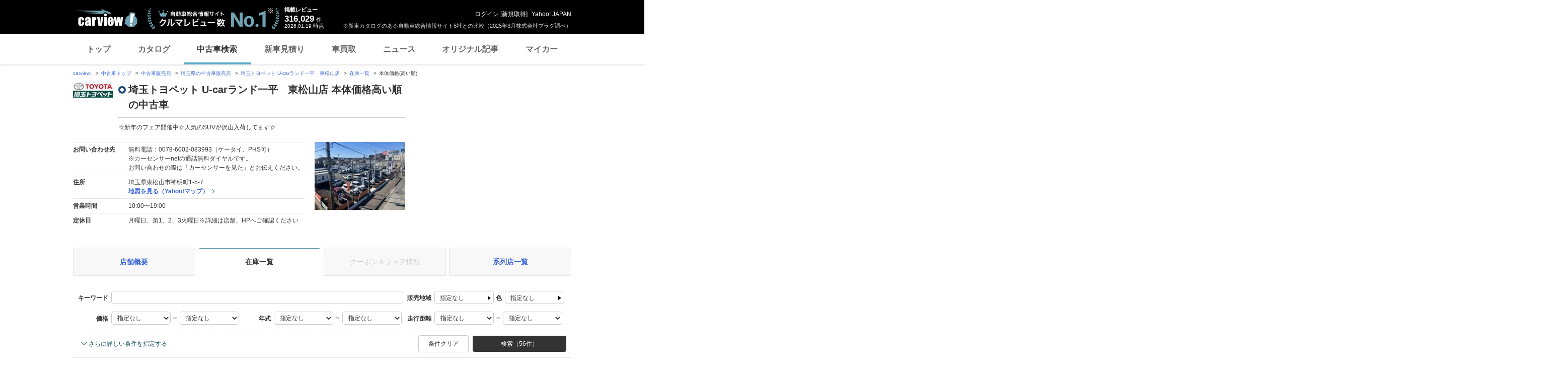

--- FILE ---
content_type: text/html;charset=UTF-8
request_url: https://ucar.carview.yahoo.co.jp/shop/saitama/073036011/stock/?sort=MainPrice&sort_order=-1
body_size: 48570
content:
<!DOCTYPE html>
<html lang="ja">
<head>

    
    
    <script src="https://s.yimg.jp/images/ds/yas/ual-2.11.0.min.js"></script>
    <script>
        window.ualcmds = window.ualcmds || [];
        window.ual = window.ual || function() {
            ualcmds.push(arguments);
        };
        ual('config', 'token', '7ded0efc-cf54-4c85-a4cc-7441b2c52745');
        ual('hit', 'pageview', {
            service: 'carview',
            opttype: 'pc',
            content_id: '',
            id_type: '',
            nopv: false,
            mtestid: "",
            ss_join_id: '',
            ss_join_id_type: '',
        }, {flush: true,});

        window.addEventListener('pageshow', (event) => {
            if (event.persisted === true) {
                ual('hit', 'pageview', {
                    service: 'carview',
                    opttype: 'pc',
                    content_id: '',
                    id_type: '',
                    nopv: false,
                    mtestid: "",
                    ss_join_id: '',
                    ss_join_id_type: '',
                }, {flush: true,});
            }
        });
    </script>


    
    <script>
        let criteoData = {
            
            "pageName":"list",
            
            
            
            "itemList":[
            
            {"pid":"AU6625613262"},
            {"pid":"AU6763489041"},
            {"pid":"AU6592253050"},
            
            ],
            
            
            "itemLists":[
            
            "AU6625613262",
            "AU6763489041",
            "AU6592253050",
            "AU6661895944",
            "AU6767203825",
            
            ],
            
            
            
        }
    </script>


    
    <!-- Google Tag Manager -->
    <script>(function(w,d,s,l,i){w[l]=w[l]||[];w[l].push({'gtm.start':
    new Date().getTime(),event:'gtm.js'});var f=d.getElementsByTagName(s)[0],
    j=d.createElement(s),dl=l!='dataLayer'?'&l='+l:'';j.async=true;j.src=
    'https://www.googletagmanager.com/gtm.js?id='+i+dl;f.parentNode.insertBefore(j,f);
    })(window,document,'script','dataLayer','GTM-TZT4DCRL');</script>
    <!-- End Google Tag Manager -->


    <meta http-equiv="Content-Type" content="text/html; charset=utf-8">
    <meta http-equiv="X-UA-Compatible" content="IE=edge" />
    <link href="https://s.yimg.jp/images/carview/pc/css/cmn.css" rel="stylesheet" type="text/css" media="all" />
    <link href="https://s.yimg.jp/images/carview/pc/css/ucar.css" rel="stylesheet" type="text/css" media="all" />
    <link href="https://ai.yimg.jp/yui/jp/mh/pc/1.0.0/css/std.css" rel="stylesheet" type="text/css" media="all" />
    <link rel="icon" href="https://s.yimg.jp/images/carview/pc/images/cmn/favicon.ico">
    <title>埼玉トヨペット株式会社U-carランド一平　東松山店 本体価格高い順の中古車在庫一覧 - carview!</title>
    <meta name="description"
          content="埼玉トヨペット株式会社U-carランド一平　東松山店 本体価格高い順の中古車在庫一覧。お問い合わせ前にクーポン＆フェア情報も確認！LINEヤフーが運営する日本最大級の自動車総合情報サイト「carview!（カービュー）」。">
    <meta name="keywords" content="中古車,乗り換え,買い替え,自動車,車,クルマ,Yahoo!,carview,carview!,カービュー,LINEヤフー"><!-- TODO:キーワード追加 -->
    <meta name="google-site-verification" content="5QMm7pR97yFaAsx94TPPYO81Yt1-eZy7l3ncPf3OkaQ" />
    <link rel="canonical" href="https://ucar.carview.yahoo.co.jp/shop/saitama/073036011/stock/"/>
    <script src="https://yads.c.yimg.jp/js/yads-async.js"></script>

    
    <script async src="https://s.yimg.jp/images/ds/yas/ya-1.6.2.min.js"></script>
    <script>
        let mtestid = "";
        window.yacmds = window.yacmds || [];
        window.ya = window.ya || function(){yacmds.push(arguments)};
        ya('init', '240050dcb53945e1bdd723346b774ab8', 'cb362952-cae3-4035-be8a-af979a5a9978');
        ya('hit', 'pageview,webPerformance', {
            mtestid: mtestid
        });

        window.addEventListener('pageshow', (event) => {
            if (event.persisted === true) {
                ya('hit', 'pageview,webPerformance', {
                    mtestid: mtestid
                });
            }
        });
    </script>


    
<script>
    (function(i,s,o,g,r,a,m){i['GoogleAnalyticsObject']=r;i[r]=i[r]||function(){
        (i[r].q=i[r].q||[]).push(arguments)},i[r].l=1*new Date();a=s.createElement(o),
        m=s.getElementsByTagName(o)[0];a.async=1;a.src=g;m.parentNode.insertBefore(a,m)
    })(window,document,'script','//www.google-analytics.com/analytics.js','ga');

    ga('create', 'UA-50879924-3', 'auto', {'allowLinker': true});
    ga('require', 'linker');
    ga('linker:autoLink', ['carviewform.yahoo.co.jp'] , true);
    ga('send', 'pageview');

    window.addEventListener('pageshow', (event) => {
        if (event.persisted === true) {
            ga('send', 'pageview');
        }
    });
</script>

<!-- GA4 -->
<script async src="https://www.googletagmanager.com/gtag/js?id=G-LKP6YGDEPH"></script>
<script>
    window.dataLayer = window.dataLayer || [];
    function gtag(){dataLayer.push(arguments);}
    gtag('js', new Date());

    gtag('config', 'G-LKP6YGDEPH', {
        'cookie_domain':window.location.hostname
    });

    window.addEventListener('pageshow', (event) => {
        if (event.persisted === true) {
            gtag('event', 'page_view');
        }
    });
</script>



    <script>
        let pageData = {
            miffy: {
                bucket_id: ""
            }
        };

        if(typeof criteoData != 'undefined'){
           Object.keys(criteoData).forEach(function (key) {
               if(typeof pageData != 'undefined') {
                   pageData[key] = criteoData[key];
               }
           });
        }
    </script>



    <meta name="_csrf">
    
</head>
<body class="yj990 carview-used">


    <!-- Google Tag Manager (noscript) -->
    <noscript>
        <iframe src="https://www.googletagmanager.com/ns.html?id=GTM-TZT4DCRL"
                      height="0" width="0" style="display:none;visibility:hidden"></iframe>
    </noscript>
    <!-- End Google Tag Manager (noscript) -->


<!-- #wrapper/ -->
<div id="wrapper">

    <div id="header">
    <span class="yjGuid"><a name="yjPagetop" id="yjPagetop"></a><img src="https://s.yimg.jp/yui/jp/tmpl/1.1.0/audionav.gif" width="1" height="1" alt="このページの先頭です"></span>
    <span class="yjSkip"><a href="#yjContentsStart"><img src="https://s.yimg.jp/yui/jp/tmpl/1.1.0/audionav.gif" alt="このページの本文へ" width="1" height="1" ></a></span>

    <div id="sh"><!--CustomLogger #sh-->
        <div class="header_common--wrapper">
            <div class="header_common">
                
                
                    <p class="header_common--logo">
                        
                        <a href="https://carview.yahoo.co.jp/">
                        
                        <img src="https://s.yimg.jp/images/carview/common/images/svg/logo_carview_white_large.svg" alt="carview!" width="130" height="36">
                        
                        </a>
                        
                    </p>
                
                
                    <div class="header_common--review_appeal">
                        <img src="https://s.yimg.jp/images/carview/pc/images/cmn/header_car-review_no1.png" alt="自動車総合情報サイト クルマレビュー数 No.1" width="262" height="42">
                        <div class="header_common--review_appeal--note">※新車カタログのある自動車総合情報サイト5社との比較（2025年3月株式会社プラグ調べ）</div>
                    </div>
                    <div class="header_common--review_number">
                        <div class="header_common--review_number--ttl">掲載レビュー</div>
                        <div class="header_common--review_number--count"><a href="https://carview.yahoo.co.jp/ncar/catalog/" data-cl-params="_cl_link:rvwlnk;"><p>316,029</p><div class="size_small">件</div></a></div>
                        <div class="header_common--review_number--time"><time>2026.01.19</time>時点</div>
                    </div>
                    <div class="header_common--user_info">
                        <div class="header_common--user_info--name"><a href="https://login.yahoo.co.jp/config/login?.src=auto&amp;.done=https%3A%2F%2Fucar.carview.yahoo.co.jp%2Fshop%2Fsaitama%2F073036011%2Fstock%2F%3Fsort%3DMainPrice%26sort_order%3D-1">ログイン</a> [<a href="https://account.edit.yahoo.co.jp/registration?.src=www&amp;.done=https%3A%2F%2Fucar.carview.yahoo.co.jp%2Fshop%2Fsaitama%2F073036011%2Fstock%2F%3Fsort%3DMainPrice%26sort_order%3D-1">新規取得</a>]</div>
                        
                        <div class="header_common--user_info--ylogo"><a href="https://www.yahoo.co.jp/">Yahoo! JAPAN</a></div>
                    </div>
                
            </div>
        </div>
    </div><!--ULT /#sh-->

    
        <div id="h_nav"><!--ULT #h_nav-->
            <div class="global_nav_wrapper">
                <nav class="global_nav">
                    <a class="global_nav--item" data-cl-params="_cl_link:top;" href="https://carview.yahoo.co.jp/" data-cl_cl_index="1">トップ</a>
                    <a class="global_nav--item" data-cl-params="_cl_link:ctl;" href="https://carview.yahoo.co.jp/ncar/catalog/" data-cl_cl_index="2">カタログ</a>
                    <a class="global_nav--item is-current" data-cl-params="_cl_link:ucr;" href="https://ucar.carview.yahoo.co.jp/" data-cl_cl_index="3">中古車検索</a>
                    <a class="global_nav--item" data-cl-params="_cl_link:estm;" href="https://carviewform.yahoo.co.jp/newcar/?utm_source=carview&amp;utm_medium=referral&amp;utm_campaign=cv_glonavi_pc&amp;src=cv_glonavi_pc" data-cl_cl_index="4">新車見積り</a>
                    <a class="global_nav--item" data-cl-params="_cl_link:asmt;" href="https://kaitori.carview.co.jp/?src=yahooautos_kaitori_glonavi_pc" data-cl_cl_index="5">車買取</a>
                    <a class="global_nav--item" data-cl-params="_cl_link:news;" href="https://carview.yahoo.co.jp/news/" data-cl_cl_index="6">ニュース</a>
                    <a class="global_nav--item" data-cl-params="_cl_link:art;" href="https://carview.yahoo.co.jp/article/" data-cl_cl_index="7">オリジナル記事</a>
                    <a class="global_nav--item" data-cl-params="_cl_link:myc;" href="https://mycar.yahoo.co.jp/" data-cl_cl_index="8">マイカー</a>
                </nav>
            </div>

        </div><!--ULT /#h_nav-->
    
</div><!--/#header-->


    <!-- EMG/ -->
    <div id="emg">
        <script defer src="https://s.yimg.jp/images/templa/mhdemg/v2/templa.min.js"></script>
<script>
    window.addEventListener('DOMContentLoaded', function () {
        if (typeof YAHOO !== 'undefined' && typeof YAHOO.JP !== 'undefined' && typeof YAHOO.JP.templa.EMG !== 'undefined' && typeof YAHOO.JP.templa.EMG.load !== 'undefined') {
            YAHOO.JP.templa.EMG.load({
                device_id: 'pc',
                disable_emg1: false,
                disable_emg2: false,
                disable_emg3: false
            });
        }
    }, false);
</script>
<div id="TEMPLA_EMG"></div>
    </div>
    <!-- /EMG -->

    <!-- #contents/ -->
    <div id="contents">
        <div id="bclst_ucar"><!--ULT #bclst_ucar-->
            <div>
    <div id="yjContentsHeader">
        <div id="yjBreadcrumbs" class="breadcrumbs">
            <ul>
                <li>
                    <a href="https://carview.yahoo.co.jp/">carview!</a>
                </li>
                
                    <li>
                        <a href="/">中古車トップ</a>
                    </li>
                    
                
                    <li>
                        <a href="/shop/">中古車販売店</a>
                    </li>
                    
                
                    <li>
                        <a href="/shop/saitama/">埼玉県の中古車販売店</a>
                    </li>
                    
                
                    <li>
                        <a href="/shop/saitama/073036011/">埼玉トヨペット U-carランド一平　東松山店</a>
                    </li>
                    
                
                    <li>
                        <a href="/shop/saitama/073036011/stock/">在庫一覧</a>
                    </li>
                    
                
                    
                    <li>本体価格(高い順)</li>
                
            </ul>
        </div><!--/#yjBreadcrumbs-->
    </div><!--/#yjContentsHeader-->
</div>

        </div><!--ULT /#bclst_ucar-->
        <!-- #ldjson meta -->
        
    <script type="application/ld+json">
        {
  "@context" : "http://schema.org",
  "@type" : "BreadcrumbList",
  "itemListElement" : [ {
    "@type" : "ListItem",
    "position" : 1,
    "item" : {
      "@id" : "https://carview.yahoo.co.jp",
      "name" : "carview!"
    }
  }, {
    "@type" : "ListItem",
    "position" : 2,
    "item" : {
      "@id" : "https://ucar.carview.yahoo.co.jp/",
      "name" : "中古車トップ"
    }
  }, {
    "@type" : "ListItem",
    "position" : 3,
    "item" : {
      "@id" : "https://ucar.carview.yahoo.co.jp/shop/",
      "name" : "中古車販売店"
    }
  }, {
    "@type" : "ListItem",
    "position" : 4,
    "item" : {
      "@id" : "https://ucar.carview.yahoo.co.jp/shop/saitama/",
      "name" : "埼玉県の中古車販売店"
    }
  }, {
    "@type" : "ListItem",
    "position" : 5,
    "item" : {
      "@id" : "https://ucar.carview.yahoo.co.jp/shop/saitama/073036011/",
      "name" : "埼玉トヨペット U-carランド一平　東松山店"
    }
  }, {
    "@type" : "ListItem",
    "position" : 6,
    "item" : {
      "@id" : "https://ucar.carview.yahoo.co.jp/shop/saitama/073036011/stock/",
      "name" : "在庫一覧"
    }
  }, {
    "@type" : "ListItem",
    "position" : 7,
    "item" : {
      "@id" : "https://ucar.carview.yahoo.co.jp/shop/saitama/073036011/stock/",
      "name" : "本体価格(高い順)"
    }
  } ]
}
    </script>

        <!-- /#ldjson meta -->

        <!-- #yjContentsBody/ -->
        <div id="yjContentsBody">
            <span class="yjGuid"><a name="yjContentsStart" id="yjContentsStart"></a><img src="https://s.yimg.jp/yui/jp/tmpl/1.1.0/audionav.gif" alt="ここから本文です" width="1" height="1"></span>
            <!-- #yjMain/ -->
            <div id="yjMain">
                

                <div class="ucar_shop--common_info">
    <div class="ucar_shop--common_info--head">

        <div class="ucar_shop--common_info--head--img">
            <img src="https://autos-pctr.c.yimg.jp/[base64]" width="80" height="60" alt="埼玉トヨペット U-carランド一平　東松山店">
        </div>

        <div class="ucar_shop--common_info--head--main">
            <h1 class="ttl--page">埼玉トヨペット U-carランド一平　東松山店 本体価格高い順の中古車</h1>
            <p class="ucar_shop--common_info--head--main--txt">☆新年のフェア開催中☆人気のSUVが沢山入荷してます☆</p>
        </div>
    </div>

    <div class="ucar_shop--common_info--body">
        <div class="ucar_shop--common_info--body--main">
            <table class="ucar_shop--common_info--tbl">
                <tbody>
                <tr>
                    <th>お問い合わせ先</th>
                    <td>
                        
                            <p>無料電話：0078-6002-083993（ケータイ、PHS可）</p>
                            <p>※カーセンサーnetの通話無料ダイヤルです。<br>
                                お問い合わせの際は「カーセンサーを見た」とお伝えください。</p>
                        
                        
                    </td>
                </tr>
                <tr>
                    <th>住所</th>
                    <td>
                        <p>埼玉県東松山市神明町1-5-7</p>
                        <p id="maplnk" class="ucar_shop--arw_lnk">
                            <a href="https://map.yahoo.co.jp/maps?type=scroll&amp;lat=36.03729349&amp;lon=139.40926018&amp;z=16&amp;mode=map&amp;pointer=on&amp;datum=wgs&amp;fa=ks&amp;home=on&amp;hlat=36.03729349&amp;hlon=139.40926018&amp;layout=&amp;ei=utf-8&amp;p=" target="_blank" rel="nofollow noopener">地図を見る（Yahoo!マップ）</a>
                        </p><!--ULT #maplnk-->
                    </td>
                </tr>

                <tr>
                    <th>営業時間</th>
                    <td>10:00〜19:00</td>
                </tr>
                <tr>
                    <th>定休日</th>
                    <td>月曜日、第1、2、3火曜日※詳細は店舗、HPへご確認ください</td>
                </tr>
                
                </tbody>
            </table>
        </div>
        <div class="ucar_shop--common_info--body--img"><img src="https://autos-pctr.c.yimg.jp/[base64]" width="200" height="150" alt="埼玉トヨペット U-carランド一平　東松山店"></div>
    </div>
</div>
            </div>
            <!-- /#yjMain -->
            <!-- #yjSub/ -->
            <div id="yjSub">
                <!-- ad LREC/ -->
                <div id="yjLrec">
                    <div id="ad-lrec"></div>
                </div>
                <!-- /ad LREC -->
            </div>
            <!-- /#yjSub -->
        </div>
        <!-- /#yjContentsBody -->

        <!-- one_column--area/ -->
        <div class="one_column--area">
            <div class="ucar_shop--shop_content_tab"><!-- 店舗情報タブ/ -->
    <div id="tab"><!--ULT #tab-->
        <ul class="ucar_shop--shop_content_tab--list">

            
            
                <li class="ucar_shop--shop_content_tab--list--item">
                    <a href="/shop/saitama/073036011/">店舗概要</a>
                </li>
            
            
            
            
            
                <li class="ucar_shop--shop_content_tab--list--item current">
                    <a href="/shop/saitama/073036011/stock/">在庫一覧</a>
                </li>
            
            
            

            
            
            
            
                <li class="ucar_shop--shop_content_tab--list--item disabled">
                    <a href="#">クーポン＆フェア情報</a>
                </li>
            

            
            
                <li class="ucar_shop--shop_content_tab--list--item">
                    <a href="/shop/saitama/073036011/group/">系列店一覧</a>
                </li>
            
            
            

        </ul><!--ULT /#tab-->
    </div>
</div>
<!-- /店舗情報タブ -->


            
                <!-- 条件絞り込み検索/ -->
                <form action="/shop/073036011/stock/" method="GET" id="condsrch">
    <input type="hidden" name="shopId" id="shopId" value="073036011"/>
    <div id="srcframe"><!--ULT #srcframe-->
        <div  class="condition_filter--block condition_filter--block-wide">
            <div class="condition_filter--main_filtering">
                <div class="condition_filter--main_filtering--inner">
                    <dl class="filtering_setting--box filtering_setting--box-keyword">
                        <dt class="filtering_setting--box--ttl">キーワード</dt>
                        <dd class="filtering_setting--box--body">
                            <p><input type="text" name="q" class="filtering_setting--text_input w-wide sendBeaconLog" data-cl-params="_cl_module:condsrch;_cl_link:keyword" id="q" value=""></p>
                            <input type="hidden" name="ei" value="utf-8">
                        </dd>
                    </dl>
                    <dl class="filtering_setting--box filtering_setting--box-sales_area">
                        <dt class="filtering_setting--box--ttl">販売地域</dt>
                        <dd class="filtering_setting--box--body">
                            <noscript>
                                指定できません
                            </noscript>
                            <p id="choiceArea"><a href="#stateSelect" class="btn-modal-open btn-select-condition sendBeaconLog" id="prefText" data-cl-params="_cl_module:condsrch;_cl_link:prefText">指定なし</a></p>
                            <!-- condition_select--mod/ -->
                            <div id="stateSelect" style="display: none">
                                <div class="condition_select--mod state-select">
                                    <h2 class="condition_select--ttl">都道府県を選ぶ</h2>
                                    <div class="condition_select--body">

                                    </div>
                                    <div class="condition_select--submit in-modal">
                                        <a href="javascript:;" class="condition_select--submit_btn" id="stateFix">都道府県を決定</a>
                                    </div>
                                </div>
                            </div>
                            <!-- /condition_select--mod -->
                        </dd>
                    </dl>
                    <dl class="filtering_setting--box filtering_setting--box-color">
                        <dt class="filtering_setting--box--ttl">色</dt>
                        <dd class="filtering_setting--box--body">
                            <noscript>
                                指定できません
                            </noscript>
                            <p id="choiceColor" style=""><a href="#colorSelect" class="btn-modal-open btn-select-condition sendBeaconLog" id="colorText" data-cl-params="_cl_module:condsrch;_cl_link:colorText">指定なし</a></p>
                            <!-- condition_select--mod/ -->
                            <div id="colorSelect" style="display: none">
                                <div class="condition_select--mod color-select">
                                    <h2 class="condition_select--ttl">ボディカラー(色)を選ぶ</h2>
                                    <div class="condition_select--body">
                                        <ul class="condition_select--color_list">
                                            <li class="condition_select--color_list--item">
                                                <input type="checkbox" id="clr1" name="color" value="1" class="hidden"><input type="hidden" name="_color" value="on"/><label class="checkbox--used" for="clr1"><span class="ico_clr clr_white"></span>白</label>
                                            </li>
                                            <li class="condition_select--color_list--item">
                                                <input type="checkbox" id="clr2" name="color" value="2" class="hidden"><input type="hidden" name="_color" value="on"/><label class="checkbox--used" for="clr2"><span class="ico_clr clr_pearl"></span>真珠(パール)</label>
                                            </li>
                                            <li class="condition_select--color_list--item">
                                                <input type="checkbox" id="clr3" name="color" value="3" class="hidden"><input type="hidden" name="_color" value="on"/><label class="checkbox--used" for="clr3"><span class="ico_clr clr_red"></span>赤</label>
                                            </li>
                                            <li class="condition_select--color_list--item">
                                                <input type="checkbox" id="clr4" name="color" value="4" class="hidden"><input type="hidden" name="_color" value="on"/><label class="checkbox--used" for="clr4"><span class="ico_clr clr_blue"></span>青</label>
                                            </li>
                                            <li class="condition_select--color_list--item">
                                                <input type="checkbox" id="clr5" name="color" value="5" class="hidden"><input type="hidden" name="_color" value="on"/><label class="checkbox--used" for="clr5"><span class="ico_clr clr_navy"></span>紺</label>
                                            </li>
                                            <li class="condition_select--color_list--item">
                                                <input type="checkbox" id="clr6" name="color" value="6" class="hidden"><input type="hidden" name="_color" value="on"/><label class="checkbox--used" for="clr6"><span class="ico_clr clr_green"></span>緑</label>
                                            </li>
                                            <li class="condition_select--color_list--item">
                                                <input type="checkbox" id="clr7" name="color" value="7" class="hidden"><input type="hidden" name="_color" value="on"/><label class="checkbox--used" for="clr7"><span class="ico_clr clr_black"></span>黒</label>
                                            </li>
                                            <li class="condition_select--color_list--item">
                                                <input type="checkbox" id="clr8" name="color" value="8" class="hidden"><input type="hidden" name="_color" value="on"/><label class="checkbox--used" for="clr8"><span class="ico_clr clr_brown"></span>茶</label>
                                            </li>
                                            <li class="condition_select--color_list--item">
                                                <input type="checkbox" id="clr11" name="color" value="11" class="hidden"><input type="hidden" name="_color" value="on"/><label class="checkbox--used" for="clr11"><span class="ico_clr clr_yellow"></span>黄</label>
                                            </li>
                                            <li class="condition_select--color_list--item">
                                                <input type="checkbox" id="clr12" name="color" value="12" class="hidden"><input type="hidden" name="_color" value="on"/><label class="checkbox--used" for="clr12"><span class="ico_clr clr_orange"></span>橙(オレンジ)</label>
                                            </li>
                                            <li class="condition_select--color_list--item">
                                                <input type="checkbox" id="clr9" name="color" value="9" class="hidden"><input type="hidden" name="_color" value="on"/><label class="checkbox--used" for="clr9"><span class="ico_clr clr_gold"></span>金</label>
                                            </li>
                                            <li class="condition_select--color_list--item">
                                                <input type="checkbox" id="clr10" name="color" value="10" class="hidden"><input type="hidden" name="_color" value="on"/><label class="checkbox--used" for="clr10"><span class="ico_clr clr_silver"></span>銀</label>
                                            </li>
                                            <li class="condition_select--color_list--item">
                                                <input type="checkbox" id="clr13" name="color" value="13" class="hidden"><input type="hidden" name="_color" value="on"/><label class="checkbox--used" for="clr13"><span class="ico_clr clr_pink"></span>桃</label>
                                            </li>
                                            <li class="condition_select--color_list--item">
                                                <input type="checkbox" id="clr14" name="color" value="14" class="hidden"><input type="hidden" name="_color" value="on"/><label class="checkbox--used" for="clr14"><span class="ico_clr clr_purple"></span>紫</label>
                                            </li>
                                            <li class="condition_select--color_list--item">
                                                <input type="checkbox" id="clr15" name="color" value="15" class="hidden"><input type="hidden" name="_color" value="on"/><label class="checkbox--used" for="clr15"><span class="ico_clr clr_gray"></span>灰</label>
                                            </li>
                                            <li class="condition_select--color_list--item">
                                                <input type="checkbox" id="clr16" name="color" value="16" class="hidden"><input type="hidden" name="_color" value="on"/><label class="checkbox--used" for="clr16"><span class="ico_clr clr_other-on_color"></span>その他</label>
                                            </li>
                                        </ul>
                                    </div>
                                    <div class="condition_select--submit in-modal">
                                        <a href="javascript:;" class="condition_select--submit_btn" id="colorFix"><span class="ico-search"></span>ボディカラー(色)を決定</a>
                                    </div>
                                </div>
                            </div>
                            <!-- /condition_select--mod -->
                        </dd>
                    </dl>
                </div>
                <div class="condition_filter--main_filtering--inner">
                    <dl class="filtering_setting--box filtering_setting--box-price_range">
                        <dt class="filtering_setting--box--ttl">価格</dt>
                        <dd class="filtering_setting--box--body">
                            <p>
                                <select name="price_min" class="filtering_setting--select">
                                    <option value="">指定なし</option>
                                    <option value="100000">10万円</option>
                                    <option value="200000">20万円</option>
                                    <option value="300000">30万円</option>
                                    <option value="400000">40万円</option>
                                    <option value="500000">50万円</option>
                                    <option value="600000">60万円</option>
                                    <option value="700000">70万円</option>
                                    <option value="800000">80万円</option>
                                    <option value="900000">90万円</option>
                                    <option value="1000000">100万円</option>
                                    <option value="1200000">120万円</option>
                                    <option value="1400000">140万円</option>
                                    <option value="1600000">160万円</option>
                                    <option value="1800000">180万円</option>
                                    <option value="2000000">200万円</option>
                                    <option value="2500000">250万円</option>
                                    <option value="3000000">300万円</option>
                                    <option value="3500000">350万円</option>
                                    <option value="4000000">400万円</option>
                                    <option value="4500000">450万円</option>
                                    <option value="5000000">500万円</option>
                                    <option value="6000000">600万円</option>
                                    <option value="7000000">700万円</option>
                                    <option value="8000000">800万円</option>
                                    <option value="9000000">900万円</option>
                                    <option value="10000000">1000万円</option>
                                </select> ～
                                <select name="price_max" class="filtering_setting--select">
                                    <option value="">指定なし</option>
                                    <option value="100000">10万円</option>
                                    <option value="200000">20万円</option>
                                    <option value="300000">30万円</option>
                                    <option value="400000">40万円</option>
                                    <option value="500000">50万円</option>
                                    <option value="600000">60万円</option>
                                    <option value="700000">70万円</option>
                                    <option value="800000">80万円</option>
                                    <option value="900000">90万円</option>
                                    <option value="1000000">100万円</option>
                                    <option value="1200000">120万円</option>
                                    <option value="1400000">140万円</option>
                                    <option value="1600000">160万円</option>
                                    <option value="1800000">180万円</option>
                                    <option value="2000000">200万円</option>
                                    <option value="2500000">250万円</option>
                                    <option value="3000000">300万円</option>
                                    <option value="3500000">350万円</option>
                                    <option value="4000000">400万円</option>
                                    <option value="4500000">450万円</option>
                                    <option value="5000000">500万円</option>
                                    <option value="6000000">600万円</option>
                                    <option value="7000000">700万円</option>
                                    <option value="8000000">800万円</option>
                                    <option value="9000000">900万円</option>
                                    <option value="10000000">1000万円</option>
                                </select>
                            </p>
                        </dd>
                    </dl>
                    <dl class="filtering_setting--box filtering_setting--box-model_year">
                        <dt class="filtering_setting--box--ttl">年式</dt>
                        <dd class="filtering_setting--box--body">
                            <p>
                                <select name="year_min" class="filtering_setting--select">
                                    <option value="">指定なし</option>
                                    <option value="2027">2027年</option>
                                    <option value="2026">2026年</option>
                                    <option value="2025">2025年</option>
                                    <option value="2024">2024年</option>
                                    <option value="2023">2023年</option>
                                    <option value="2022">2022年</option>
                                    <option value="2021">2021年</option>
                                    <option value="2020">2020年</option>
                                    <option value="2019">2019年</option>
                                    <option value="2018">2018年</option>
                                    <option value="2017">2017年</option>
                                    <option value="2016">2016年</option>
                                    <option value="2015">2015年</option>
                                    <option value="2014">2014年</option>
                                    <option value="2013">2013年</option>
                                    <option value="2012">2012年</option>
                                    <option value="2011">2011年</option>
                                    <option value="2010">2010年</option>
                                    <option value="2009">2009年</option>
                                    <option value="2008">2008年</option>
                                    <option value="2007">2007年</option>
                                    <option value="2006">2006年</option>
                                    <option value="2005">2005年</option>
                                    <option value="2004">2004年</option>
                                    <option value="2003">2003年</option>
                                    <option value="2002">2002年</option>
                                    <option value="2001">2001年</option>
                                    <option value="2000">2000年</option>
                                    <option value="1999">1999年</option>
                                    <option value="1998">1998年</option>
                                    <option value="1997">1997年</option>
                                    <option value="1996">1996年</option>
                                    <option value="1995">1995年</option>
                                    <option value="1994">1994年</option>
                                    <option value="1993">1993年</option>
                                    <option value="1992">1992年</option>
                                    <option value="1991">1991年</option>
                                    <option value="1990">1990年</option>
                                    <option value="1989">1989年</option>
                                    <option value="1988">1988年</option>
                                </select> ～
                                <select name="year_max" class="filtering_setting--select">
                                    <option value="">指定なし</option>
                                    <option value="2027">2027年</option>
                                    <option value="2026">2026年</option>
                                    <option value="2025">2025年</option>
                                    <option value="2024">2024年</option>
                                    <option value="2023">2023年</option>
                                    <option value="2022">2022年</option>
                                    <option value="2021">2021年</option>
                                    <option value="2020">2020年</option>
                                    <option value="2019">2019年</option>
                                    <option value="2018">2018年</option>
                                    <option value="2017">2017年</option>
                                    <option value="2016">2016年</option>
                                    <option value="2015">2015年</option>
                                    <option value="2014">2014年</option>
                                    <option value="2013">2013年</option>
                                    <option value="2012">2012年</option>
                                    <option value="2011">2011年</option>
                                    <option value="2010">2010年</option>
                                    <option value="2009">2009年</option>
                                    <option value="2008">2008年</option>
                                    <option value="2007">2007年</option>
                                    <option value="2006">2006年</option>
                                    <option value="2005">2005年</option>
                                    <option value="2004">2004年</option>
                                    <option value="2003">2003年</option>
                                    <option value="2002">2002年</option>
                                    <option value="2001">2001年</option>
                                    <option value="2000">2000年</option>
                                    <option value="1999">1999年</option>
                                    <option value="1998">1998年</option>
                                    <option value="1997">1997年</option>
                                    <option value="1996">1996年</option>
                                    <option value="1995">1995年</option>
                                    <option value="1994">1994年</option>
                                    <option value="1993">1993年</option>
                                    <option value="1992">1992年</option>
                                    <option value="1991">1991年</option>
                                    <option value="1990">1990年</option>
                                    <option value="1989">1989年</option>
                                    <option value="1988">1988年</option>
                                </select>
                            </p>
                        </dd>
                    </dl>
                    <dl class="filtering_setting--box filtering_setting--box-mileage">
                        <dt class="filtering_setting--box--ttl">走行距離</dt>
                        <dd class="filtering_setting--box--body">
                            <p>
                                <select name="distance_min" class="filtering_setting--select">
                                    <option value="">指定なし</option>
                                    <option value="1000">1000km</option>
                                    <option value="5000">5000km</option>
                                    <option value="10000">1万km</option>
                                    <option value="20000">2万km</option>
                                    <option value="30000">3万km</option>
                                    <option value="40000">4万km</option>
                                    <option value="50000">5万km</option>
                                    <option value="60000">6万km</option>
                                    <option value="70000">7万km</option>
                                    <option value="80000">8万km</option>
                                    <option value="90000">9万km</option>
                                    <option value="100000">10万km</option>
                                    <option value="150000">15万km</option>
                                </select> ～
                                <select name="distance_max" class="filtering_setting--select">
                                    <option value="">指定なし</option>
                                    <option value="1000">1000km</option>
                                    <option value="5000">5000km</option>
                                    <option value="10000">1万km</option>
                                    <option value="20000">2万km</option>
                                    <option value="30000">3万km</option>
                                    <option value="40000">4万km</option>
                                    <option value="50000">5万km</option>
                                    <option value="60000">6万km</option>
                                    <option value="70000">7万km</option>
                                    <option value="80000">8万km</option>
                                    <option value="90000">9万km</option>
                                    <option value="100000">10万km</option>
                                    <option value="150000">15万km</option>
                                </select>
                            </p>
                        </dd>
                    </dl>
                </div>
            </div>
            <div class="condition_filter--sub_filtering">
                <table class="condition_filter--sub_filtering--tbl">
                    <tbody>
                    <tr>
                        <th>車両条件</th>
                        <td>
                            <div class="condition_filter--sub_filtering--inner">
                                <dl class="filtering_setting--box">
                                    <dt class="filtering_setting--box--ttl">ボディタイプ</dt>
                                    <dd class="filtering_setting--box--body">
                                        <select name="body_type" class="filtering_setting--select w-max">
                                            <option value="">指定なし</option>
                                            <option value="S">セダン</option>
                                            <option value="M">ミニバン</option>
                                            <option value="D">ハッチバック</option>
                                            <option value="W">ステーションワゴン</option>
                                            <option value="X">SUV・クロカン</option>
                                            <option value="C">クーペ・スポーツカー</option>
                                            <option value="O">オープンカー</option>
                                            <option value="K">軽自動車</option>
                                            <option value="N">その他</option>
                                        </select>
                                    </dd>
                                </dl>
                                <dl class="filtering_setting--box">
                                    <dt class="filtering_setting--box--ttl">ミッション</dt>
                                    <dd class="filtering_setting--box--body">
                                        <select name="transmission" class="filtering_setting--select w-max">
                                            <option value="">指定なし</option>
                                            <option value="1">AT/CVT</option>
                                            <option value="2">MT</option>
                                        </select>
                                    </dd>
                                </dl>
                                <dl class="filtering_setting--box">
                                    <dt class="filtering_setting--box--ttl">ハンドル</dt>
                                    <dd class="filtering_setting--box--body">
                                        <select name="handle" class="filtering_setting--select w-max">
                                            <option value="">指定なし</option>
                                            <option value="1">右ハンドル</option>
                                            <option value="2">左ハンドル</option>
                                        </select>
                                    </dd>
                                </dl>
                                <dl class="filtering_setting--box">
                                    <dt class="filtering_setting--box--ttl">エンジン種別</dt>
                                    <dd class="filtering_setting--box--body">
                                        <select name="engine" class="filtering_setting--select w-max">
                                            <option value="">指定なし</option>
                                            <option value="1">ガソリン</option>
                                            <option value="2">ディーゼル</option>
                                            <option value="3">ハイブリッド</option>
                                            <option value="4">電気</option>
                                            <option value="9">その他</option>
                                        </select>
                                    </dd>
                                </dl>
                                <dl class="filtering_setting--box">
                                    <dt class="filtering_setting--box--ttl">使用燃料</dt>
                                    <dd class="filtering_setting--box--body">
                                        <select name="fuel" class="filtering_setting--select w-max">
                                            <option value="">指定なし</option>
                                            <option value="1">レギュラー</option>
                                            <option value="2">ハイオク</option>
                                            <option value="3">軽油</option>
                                        </select>
                                    </dd>
                                </dl>
                                <dl class="filtering_setting--box">
                                    <dt class="filtering_setting--box--ttl">乗車定員</dt>
                                    <dd class="filtering_setting--box--body">
                                        <select name="capacity" class="filtering_setting--select w-max">
                                            <option value="">指定なし</option>
                                            <option value="2">2名</option>
                                            <option value="3">3名</option>
                                            <option value="4">4名</option>
                                            <option value="5">5名</option>
                                            <option value="6">6名</option>
                                            <option value="7">7名</option>
                                            <option value="8">8名</option>
                                            <option value="9">9名</option>
                                            <option value="10">10名以上</option>
                                        </select>
                                    </dd>
                                </dl>
                                <dl class="filtering_setting--box">
                                    <dt class="filtering_setting--box--ttl">修復歴</dt>
                                    <dd class="filtering_setting--box--body">
                                        <select name="reparation" class="filtering_setting--select w-max">
                                            <option value="">指定なし</option>
                                            <option value="1">なし</option>
                                            <option value="2">あり</option>
                                        </select>
                                    </dd>
                                </dl>
                                <dl class="filtering_setting--box">
                                    <dt class="filtering_setting--box--ttl">車検残</dt>
                                    <dd class="filtering_setting--box--body">
                                        <select name="inspection" class="filtering_setting--select w-max">
                                            <option value="">指定なし</option>
                                            <option value="6">半年以上</option>
                                            <option value="12">1年以上</option>
                                        </select>
                                    </dd>
                                </dl>
                                <dl class="filtering_setting--box">
                                    <dt class="filtering_setting--box--ttl">スライドドア</dt>
                                    <dd class="filtering_setting--box--body">
                                        <select name="slidedoor" class="filtering_setting--select w-max">
                                            <option value="">指定なし</option>
                                            <option value="1">両側電動</option>
                                            <option value="4">片側電動</option>
                                            <option value="2">両側(片側のみ電動)</option>
                                        </select>
                                    </dd>
                                </dl>
                                <dl class="filtering_setting--box">
                                    <dt class="filtering_setting--box--ttl">排気量</dt>
                                    <dd class="filtering_setting--box--body">
                                        <select name="displacement_min" class="filtering_setting--select w-short mg5r">
                                            <option value="">指定なし</option>
                                            <option value="550">550cc</option>
                                            <option value="660">660cc</option>
                                            <option value="1000">1,000cc</option>
                                            <option value="1500">1,500cc</option>
                                            <option value="2000">2,000cc</option>
                                            <option value="2500">2,500cc</option>
                                            <option value="3000">3,000cc</option>
                                            <option value="3500">3,500cc</option>
                                            <option value="4000">4,000cc</option>
                                            <option value="4500">4,500cc</option>
                                            <option value="5000">5,000cc</option>
                                            <option value="5500">5,500cc</option>
                                            <option value="6000">6,000cc</option>
                                        </select>～
                                        <select name="displacement_max" class="filtering_setting--select w-short mg5l">
                                            <option value="">指定なし</option>
                                            <option value="550">550cc</option>
                                            <option value="660">660cc</option>
                                            <option value="1000">1,000cc</option>
                                            <option value="1500">1,500cc</option>
                                            <option value="2000">2,000cc</option>
                                            <option value="2500">2,500cc</option>
                                            <option value="3000">3,000cc</option>
                                            <option value="3500">3,500cc</option>
                                            <option value="4000">4,000cc</option>
                                            <option value="4500">4,500cc</option>
                                            <option value="5000">5,000cc</option>
                                            <option value="5500">5,500cc</option>
                                            <option value="6000">6,000cc</option>
                                        </select>
                                    </dd>
                                </dl>
                            </div>
                            <ul class="filtering_setting--list">
                                <li class="filtering_setting--list--item">
                                    <p>
                                        
                                            
                                            
                                            
                                            
                                                <input type="checkbox" value="awd"
                                                       id="awd" name="baseCondition" class="hidden">
                                            
                                        
                                        <label for="awd" class="checkbox--used">4WD</label>
                                    </p>
                                </li>
                                <li class="filtering_setting--list--item">
                                    <p>
                                        
                                            
                                            
                                            
                                            
                                                <input type="checkbox" value="blotter"
                                                       id="blotter" name="baseCondition" class="hidden">
                                            
                                        
                                        <label for="blotter" class="checkbox--used">定期点検記録簿</label>
                                    </p>
                                </li>
                                <li class="filtering_setting--list--item">
                                    <p>
                                        
                                            
                                            
                                            
                                            
                                                <input type="checkbox" value="welfare"
                                                       id="welfare" name="baseCondition" class="hidden">
                                            
                                        
                                        <label for="welfare" class="checkbox--used">福祉車両</label>
                                    </p>
                                </li>
                                <li class="filtering_setting--list--item">
                                    <p>
                                        
                                            
                                            
                                            
                                            
                                                <input type="checkbox" value="campervan"
                                                       id="campervan" name="baseCondition" class="hidden">
                                            
                                        
                                        <label for="campervan" class="checkbox--used">キャンピングカー</label>
                                    </p>
                                </li>
                                <li class="filtering_setting--list--item">
                                    <p>
                                        
                                            
                                                <input type="checkbox" value="keiflag"
                                                       id="keiflag" name="other" class="hidden">
                                            
                                            
                                            
                                            
                                        
                                        <label for="keiflag" class="checkbox--used">軽自動車を除く</label>
                                    </p>
                                </li>
                                <li class="filtering_setting--list--item">
                                    <p>
                                        
                                            
                                            
                                                <input type="checkbox" value="nosmoking"
                                                       id="nosmoking" name="amenity" class="hidden">
                                            
                                            
                                            
                                        
                                        <label for="nosmoking" class="checkbox--used">禁煙車</label>
                                    </p>
                                </li>
                                <li class="filtering_setting--list--item">
                                    <p>
                                        
                                            
                                            
                                            
                                                <input type="checkbox" value="cold_area"
                                                       id="cold_area" name="equipment" class="hidden">
                                            
                                            
                                        
                                        <label for="cold_area" class="checkbox--used">寒冷地仕様車</label>
                                    </p>
                                </li>
                                <li class="filtering_setting--list--item">
                                    <p class="mg10t">
                                    <p><input type="checkbox" value="turbo" id="turbo" name="baseCondition"
                                              class="hidden">
                                        <label class="checkbox--used" for="turbo">過給器設定モデル<span class="supllement">（ターボ・スーパーチャージャーなど）</span></label>
                                    </p>
                                </li>
                            </ul>
                        </td>
                    </tr>
                    <tr>
                        <th>基本装備</th>
                        <td>
                            <ul class="filtering_setting--list">
                                <li class="filtering_setting--list--item">
                                    <p>
                                        
                                            
                                            
                                            
                                                <input type="checkbox" value="keyless_entry" id="keyless_entry"
                                                       name="equipment" class="hidden">
                                            
                                        
                                        <label for="keyless_entry" class="checkbox--used">キーレスエントリー</label>
                                    </p>
                                </li>
                                <li class="filtering_setting--list--item">
                                    <p>
                                        
                                            
                                            
                                            
                                                <input type="checkbox" value="smart_key" id="smart_key"
                                                       name="equipment" class="hidden">
                                            
                                        
                                        <label for="smart_key" class="checkbox--used">スマートキー</label>
                                    </p>
                                </li>
                                <li class="filtering_setting--list--item">
                                    <p>
                                        
                                            
                                            
                                            
                                                <input type="checkbox" value="power_window" id="power_window"
                                                       name="equipment" class="hidden">
                                            
                                        
                                        <label for="power_window" class="checkbox--used">パワーウィンドウ</label>
                                    </p>
                                </li>
                                <li class="filtering_setting--list--item">
                                    <p>
                                        
                                            
                                            
                                            
                                                <input type="checkbox" value="power_steering" id="power_steering"
                                                       name="equipment" class="hidden">
                                            
                                        
                                        <label for="power_steering" class="checkbox--used">パワステ</label>
                                    </p>
                                </li>
                                <li class="filtering_setting--list--item">
                                    <p>
                                        
                                            
                                            
                                            
                                                <input type="checkbox" value="air_conditioning" id="air_conditioning"
                                                       name="equipment" class="hidden">
                                            
                                        
                                        <label for="air_conditioning" class="checkbox--used">エアコン・クーラー</label>
                                    </p>
                                </li>
                                <li class="filtering_setting--list--item">
                                    <p>
                                        
                                            
                                            
                                            
                                                <input type="checkbox" value="dual_ac" id="dual_ac"
                                                       name="equipment" class="hidden">
                                            
                                        
                                        <label for="dual_ac" class="checkbox--used">Wエアコン</label>
                                    </p>
                                </li>
                                <li class="filtering_setting--list--item">
                                    <p>
                                        
                                            
                                                <input type="checkbox" value="dischargeheadlamp" id="dischargeheadlamp"
                                                       name="ease" class="hidden">
                                            
                                            
                                            
                                        
                                        <label for="dischargeheadlamp" class="checkbox--used">ディスチャージドランプ</label>
                                    </p>
                                </li>
                                <li class="filtering_setting--list--item">
                                    <p>
                                        
                                            
                                            
                                            
                                                <input type="checkbox" value="led_headlights" id="led_headlights"
                                                       name="equipment" class="hidden">
                                            
                                        
                                        <label for="led_headlights" class="checkbox--used">LEDヘッドライト</label>
                                    </p>
                                </li>
                                <li class="filtering_setting--list--item">
                                    <p>
                                        
                                            
                                            
                                                <input type="checkbox" value="etc" id="etc"
                                                       name="amenity" class="hidden">
                                            
                                            
                                        
                                        <label for="etc" class="checkbox--used">ETC</label>
                                    </p>
                                </li>
                                <li class="filtering_setting--list--item">
                                    <p>
                                        
                                            
                                            
                                            
                                                <input type="checkbox" value="anti_theft" id="anti_theft"
                                                       name="equipment" class="hidden">
                                            
                                        
                                        <label for="anti_theft" class="checkbox--used">盗難防止装置</label>
                                    </p>
                                </li>
                                <li class="filtering_setting--list--item">
                                    <p>
                                        
                                            
                                            
                                            
                                                <input type="checkbox" value="sunroof" id="sunroof"
                                                       name="equipment" class="hidden">
                                            
                                        
                                        <label for="sunroof" class="checkbox--used">サンルーフ</label>
                                    </p>
                                </li>
                                <li class="filtering_setting--list--item">
                                    <p>
                                        
                                            
                                            
                                            
                                                <input type="checkbox" value="rear_monitor" id="rear_monitor"
                                                       name="equipment" class="hidden">
                                            
                                        
                                        <label for="rear_monitor" class="checkbox--used">後席モニター</label>
                                    </p>
                                </li>
                                <li class="filtering_setting--list--item">
                                    <p>
                                        
                                            
                                            
                                            
                                                <input type="checkbox" value="electric_tailgate" id="electric_tailgate"
                                                       name="equipment" class="hidden">
                                            
                                        
                                        <label for="electric_tailgate" class="checkbox--used">電動リアゲート</label>
                                    </p>
                                </li>
                            </ul>
                            <div class="condition_filter--sub_filtering--inner double--item mg10t">
                                <dl class="filtering_setting--box">
                                    <dt class="filtering_setting--box--ttl">オーディオ関連</dt>
                                    <dd class="filtering_setting--box--body">
                                        <select name="equipment" class="filtering_setting--select">
                                            <option value="">指定なし</option>
                                            <option value="cd_player">CD</option>
                                            <option value="md_player">MD</option>
                                            <option value="cd_md_player">CD&amp;MD</option>
                                            <option value="music_server">ミュージックサーバー</option>
                                            <option value="music_player">ミュージックプレーヤー接続可</option>
                                        </select>
                                    </dd>
                                    <dt class="filtering_setting--box--ttl">カーナビ・TV・DVD</dt>
                                    <dd class="filtering_setting--box--body">
                                        <select name="amenity" class="filtering_setting--select">
                                            <option value="">指定なし</option>
                                            <option value="navigation">カーナビ付き</option>
                                            <option value="cd_navigation">CDナビ</option>
                                            <option value="dvd_navigation">DVDナビ</option>
                                            <option value="hdd_navigation">HDDナビ</option>
                                            <option value="memory_navigation">メモリーナビ他</option>
                                            <option value="tv">TV付</option>
                                            <option value="oneseg_tv">ワンセグTV</option>
                                            <option value="fullseg_tv">フルセグTV</option>
                                            <option value="navigation_tv">カーナビ&amp;TV</option>
                                            <option value="dvd_playback">DVD再生</option>
                                            <option value="blu_ray_playback">ブルーレイ再生</option>
                                        </select>
                                    </dd>
                                </dl>
                            </div>
                        </td>
                    </tr>
                    <tr>
                        <th>安全性能</th>
                        <td>
                            <ul class="filtering_setting--list">
                                <li class="filtering_setting--list--item">
                                    <p><input type="checkbox" value="abs" id="abs"
                                              name="ease" class="hidden">
                                        <label for="abs" class="checkbox--used">ABS</label>
                                    </p>
                                </li>
                                <li class="filtering_setting--list--item">
                                    <p><input type="checkbox" value="collision_brake" id="collision_brake"
                                              name="ease" class="hidden">
                                        <label for="collision_brake" class="checkbox--used">衝突被害軽減ブレーキ</label>
                                    </p>
                                </li>
                                <li class="filtering_setting--list--item">
                                    <p><input type="checkbox" value="cruise_control" id="cruise_control"
                                              name="ease" class="hidden">
                                        <label for="cruise_control" class="checkbox--used">クルーズコントロール</label>
                                    </p>
                                </li>
                                <li class="filtering_setting--list--item">
                                    <p><input type="checkbox" value="parking_assist" id="parking_assist"
                                              name="ease" class="hidden">
                                        <label for="parking_assist" class="checkbox--used">パーキングアシスト</label>
                                    </p>
                                </li>
                                <li class="filtering_setting--list--item">
                                    <p><input type="checkbox" value="traction_control" id="traction_control"
                                              name="ease" class="hidden">
                                        <label for="traction_control" class="checkbox--used">横滑り防止装置</label>
                                    </p>
                                </li>
                                <li class="filtering_setting--list--item">
                                    <p><input type="checkbox" value="obstacle_sensor" id="obstacle_sensor"
                                              name="ease" class="hidden">
                                        <label for="obstacle_sensor" class="checkbox--used">障害物センサー</label>
                                    </p>
                                </li>
                                <li class="filtering_setting--list--item">
                                    <p><input type="checkbox" value="airbag" id="airbag"
                                              name="ease" class="hidden">
                                        <label for="airbag" class="checkbox--used">運転席エアバッグ</label>
                                    </p>
                                </li>
                                <li class="filtering_setting--list--item">
                                    <p><input type="checkbox" value="passenger_airbag" id="passenger_airbag"
                                              name="ease" class="hidden">
                                        <label for="passenger_airbag" class="checkbox--used">助手席エアバッグ</label>
                                    </p>
                                </li>
                                <li class="filtering_setting--list--item">
                                    <p><input type="checkbox" value="side_airbag" id="side_airbag"
                                              name="ease" class="hidden">
                                        <label for="side_airbag" class="checkbox--used">サイドエアバッグ</label>
                                    </p>
                                </li>
                                <li class="filtering_setting--list--item">
                                    <p><input type="checkbox" value="curtain_airbag" id="curtain_airbag"
                                              name="ease" class="hidden">
                                        <label for="curtain_airbag" class="checkbox--used">カーテンエアバッグ</label>
                                    </p>
                                </li>
                                <li class="filtering_setting--list--item">
                                    <p><input type="checkbox" value="front_camera" id="front_camera"
                                              name="ease" class="hidden">
                                        <label for="front_camera" class="checkbox--used">フロントカメラ</label>
                                    </p>
                                </li>
                                <li class="filtering_setting--list--item">
                                    <p><input type="checkbox" value="side_camera" id="side_camera"
                                              name="ease" class="hidden">
                                        <label for="side_camera" class="checkbox--used">サイドカメラ</label>
                                    </p>
                                </li>
                                <li class="filtering_setting--list--item">
                                    <p><input type="checkbox" value="rear_camera" id="rear_camera"
                                              name="ease" class="hidden">
                                        <label for="rear_camera" class="checkbox--used">バックカメラ</label>
                                    </p>
                                </li>
                                <li class="filtering_setting--list--item">
                                    <p><input type="checkbox" value="surround_camera" id="surround_camera" name="ease"
                                                            class="hidden">
                                        <label class="checkbox--used" for="surround_camera">全周囲カメラ<span class="supllement">（360度カメラ）</span></label>
                                    </p>
                                </li>
                            </ul>
                        </td>
                    </tr>
                    <tr>
                        <th>シート関連</th>
                        <td>
                            <ul class="filtering_setting--list">
                                <li class="filtering_setting--list--item">
                                    <p><input type="checkbox" value="flat_seat" id="flat_seat"
                                              name="seat" class="hidden">
                                        <label for="flat_seat" class="checkbox--used">フルフラットシート</label>
                                    </p>
                                </li>
                                <li class="filtering_setting--list--item">
                                    <p><input type="checkbox" value="third_row_seat" id="third_row_seat"
                                              name="seat" class="hidden">
                                        <label for="third_row_seat" class="checkbox--used">3列シート</label>
                                    </p>
                                </li>
                                <li class="filtering_setting--list--item">
                                    <p><input type="checkbox" value="walk_through" id="walk_through"
                                              name="seat" class="hidden">
                                        <label for="walk_through" class="checkbox--used">ウォークスルー</label>
                                    </p>
                                </li>
                                <li class="filtering_setting--list--item">
                                    <p><input type="checkbox" value="seat_heater" id="seat_heater"
                                              name="seat" class="hidden">
                                        <label for="seat_heater" class="checkbox--used">シートヒーター</label>
                                    </p>
                                </li>
                                <li class="filtering_setting--list--item">
                                    <p><input type="checkbox" value="seat_aircon" id="seat_aircon"
                                              name="seat" class="hidden">
                                        <label for="seat_aircon" class="checkbox--used">シートエアコン</label>
                                    </p>
                                </li>
                                <li class="filtering_setting--list--item">
                                    <p><input type="checkbox" value="leather_seat" id="leather_seat"
                                              name="seat" class="hidden">
                                        <label for="leather_seat" class="checkbox--used">本革シート</label>
                                    </p>
                                </li>
                                <li class="filtering_setting--list--item">
                                    <p><input type="checkbox" value="bench_seat" id="bench_seat"
                                              name="seat" class="hidden">
                                        <label for="bench_seat" class="checkbox--used">ベンチシート</label>
                                    </p>
                                </li>
                                <li class="filtering_setting--list--item">
                                    <p><input type="checkbox" value="electric_seat" id="electric_seat"
                                              name="seat" class="hidden">
                                        <label for="electric_seat" class="checkbox--used">電動シート</label>
                                    </p>
                                </li>
                                <li class="filtering_setting--list--item">
                                    <p><input type="checkbox" value="ottoman" id="ottoman"
                                              name="seat" class="hidden">
                                        <label for="ottoman" class="checkbox--used">オットマン</label>
                                    </p>
                                </li>
                            </ul>
                        </td>
                    </tr>
                    <tr>
                        <th>環境整備</th>
                        <td>
                            <ul class="filtering_setting--list">
                                <li class="filtering_setting--list--item">
                                    <p><input type="checkbox" value="idle_stop" id="idle_stop"
                                              name="environment" class="hidden">
                                        <label for="idle_stop" class="checkbox--used">アイドリングストップ</label>
                                    </p>
                                </li>
                                <li class="filtering_setting--list--item">
                                    <p><input type="checkbox" value="eco_tax_reduction" id="eco_tax_reduction"
                                              name="environment" class="hidden">
                                        <label for="eco_tax_reduction" class="checkbox--used">エコカー減税対象車</label>
                                    </p>
                                </li>
                            </ul>
                        </td>
                    </tr>
                    <tr>
                        <th>カスタム</th>
                        <td>
                            <ul class="filtering_setting--list">
                                <li class="filtering_setting--list--item">
                                    <p>
                                        
                                            
                                            
                                                <input type="checkbox" value="full_aero" id="full_aero"
                                                       name="custom" class="hidden">
                                            
                                        
                                        <label for="full_aero" class="checkbox--used">フルエアロ</label>
                                    </p>
                                </li>
                                <li class="filtering_setting--list--item">
                                    <p>
                                        
                                            
                                            
                                                <input type="checkbox" value="lowered" id="lowered"
                                                       name="custom" class="hidden">
                                            
                                        
                                        <label for="lowered" class="checkbox--used">ローダウン</label>
                                    </p>
                                </li>
                                <li class="filtering_setting--list--item">
                                    <p>
                                        
                                            
                                            
                                                <input type="checkbox" value="lifted" id="lifted"
                                                       name="custom" class="hidden">
                                            
                                        
                                        <label for="lifted" class="checkbox--used">リフトアップ</label>
                                    </p>
                                </li>
                                <li class="filtering_setting--list--item">
                                    <p>
                                        
                                            
                                                <input type="checkbox" value="alumi_wheel" id="alumi_wheel"
                                                       name="equipment" class="hidden">
                                            
                                            
                                        
                                        <label for="alumi_wheel" class="checkbox--used">アルミホイール</label>
                                    </p>
                                </li>
                            </ul>
                        </td>
                    </tr>
                    <tr>
                        <th>その他</th>
                        <td>
                            <ul class="filtering_setting--list">
                                <li class="filtering_setting--list--item">
                                    <p>
                                        
                                            
                                            
                                            
                                            
                                                <input type="checkbox" value="newarrival" id="newarrival"
                                                       name="other" class="hidden">
                                            
                                        
                                        <label for="newarrival" class="checkbox--used">新着車両</label>
                                    </p>
                                </li>
                                <li class="filtering_setting--list--item">
                                    <p>
                                        
                                            
                                                <input type="checkbox" value="oneowner" id="oneowner"
                                                       name="baseCondition" class="hidden">
                                            
                                            
                                            
                                            
                                        
                                        <label for="oneowner" class="checkbox--used">ワンオーナーカー</label>
                                    </p>
                                </li>
                                <li class="filtering_setting--list--item">
                                    <p>
                                        
                                            
                                            
                                            
                                            
                                                <input type="checkbox" value="official_shop" id="official_shop"
                                                       name="other" class="hidden">
                                            
                                        
                                        <label for="official_shop" class="checkbox--used">メーカー系販売店取扱車</label>
                                    </p>
                                </li>
                                <li class="filtering_setting--list--item">
                                    <p>
                                        
                                            
                                            
                                            
                                            
                                                <input type="checkbox" value="coupon" id="coupon"
                                                       name="other" class="hidden">
                                            
                                        
                                        <label for="coupon" class="checkbox--used">クーポン付き</label>
                                    </p>
                                </li>
                                <li class="filtering_setting--list--item">
                                    <p>
                                        
                                            
                                            
                                            
                                            
                                                <input type="checkbox" value="approvalorganization" id="approvalorganization"
                                                       name="other" class="hidden">
                                            
                                        
                                        <label for="approvalorganization" class="checkbox--used">車両品質評価書付き</label>
                                    </p>
                                </li>
                                <li class="filtering_setting--list--item">
                                    <p>
                                        
                                            
                                            
                                                <input type="checkbox" value="legal_maintenance" id="legal_maintenance"
                                                       name="ease" class="hidden">
                                            
                                            
                                            
                                        
                                        <label for="legal_maintenance" class="checkbox--used">法定整備付き</label>
                                    </p>
                                </li>
                                <li class="filtering_setting--list--item">
                                    <p>
                                        
                                            
                                            
                                            
                                            
                                                <input type="checkbox" value="totalPriceflag" id="totalPriceflag"
                                                       name="other" class="hidden">
                                            
                                        
                                        <label for="totalPriceflag" class="checkbox--used">支払総額あり</label>
                                    </p>
                                </li>
                                <li class="filtering_setting--list--item">
                                    <p>
                                        
                                            
                                            
                                            
                                                <input type="checkbox" value="guarantee" id="guarantee"
                                                       name="ease" class="hidden">
                                            
                                            
                                        
                                        <label for="guarantee" class="checkbox--used">保証付き</label>
                                    </p>
                                </li>
                            </ul>
                            <div class="condition_filter--sub_filtering--inner double--item mg10t">
                                <dl class="filtering_setting--box">
                                    <dt class="filtering_setting--box--ttl">未登録車</dt>
                                    <dd class="filtering_setting--box--body">
                                        <select name="unregistered" class="filtering_setting--select">
                                            <option value="">指定なし</option>
                                            <option value="exist">未登録車</option>
                                            <option value="except">未登録車を除く</option>
                                        </select>
                                    </dd>
                                    <dt class="filtering_setting--box--ttl">登録(届出)済未使用車</dt>
                                    <dd class="filtering_setting--box--body">
                                        <select name="notified" class="filtering_setting--select">
                                            <option value="">指定なし</option>
                                            <option value="exist">登録(届出)済未使用車</option>
                                            <option value="except">登録(届出)済未使用車を除く</option>
                                        </select>
                                    </dd>
                                </dl>
                            </div>
                        </td>
                    </tr>
                    </tbody>
                </table>
            </div>
            <div class="condition_filter--condition_submit">
                <div class="condition_filter--condition_toggle">
                    <a href="javascript:;" class="condition_filter--condition_toggle--btn" role="button" data-cl-params="_cl_link:tglbtn">さらに詳しい条件を指定する</a>
                </div>
                <div class="condition_filter--condition_submit--box">
                    <a href="javascript:;" id="areaClear" class="condition_filter--condition_submit--box--all_clear" data-cl-params="_cl_link:clear" role="button">条件クリア</a>
                    <a href="javascript:;" id="condBtn" class="condition_filter--condition_submit--box--search" data-cl-params="_cl_link:search" role="button">検索（<span id="next-hit">56件</span>）</a>
                </div>
            </div>
        </div>
    </div><!--ULT /#srcframe-->
</form>
                <!-- /条件絞り込み検索 -->

                
                    <!-- ページャ/ -->
                    <ul class="ucar--pager--list position--above" id="tppg"><!--ULT #tppg or #ftpg-->

    

    
    

    
        
            <li class="ucar--pager--list--item">
                <a href="/shop/saitama/073036011/stock/?sort=MainPrice&amp;sort_order=-1" data-cl-params="_cl_position:1" class="current">1</a>
            </li>
        
        
    
        
        
            <li class="ucar--pager--list--item">
                <a href="/shop/saitama/073036011/stock/?sort=MainPrice&amp;sort_order=-1&amp;page=2" data-cl-params="_cl_position:2">2</a>
            </li>
        
    

    
        <li class="ucar--pager--list--item">
            <a href="/shop/saitama/073036011/stock/?sort=MainPrice&amp;sort_order=-1&amp;page=2" class="btn--next" data-cl-params="_cl_link:nepg;_cl_position:0;">次へ</a>
        </li>
    

    
    <li class="ucar--pager--list--item">
        <a href="/shop/saitama/073036011/stock/?sort=MainPrice&amp;sort_order=-1&amp;page=2" data-cl-params="_cl_link:last;_cl_position:0;">最後</a>
    </li>
    
</ul><!--ULT /#tppg or #ftpg-->
                    <!-- /ページャ -->

                    <!-- 在庫一覧情報/ -->
                    <div id="ucarlist" class="ucar_result_list--section">
    
        <!-- 未ログイン時ログイン誘導テキスト/ -->
        <div class="signin_lead--block">
            <p class="align_center mg30b"><a href="https://login.yahoo.co.jp/config/login?.src=auto&amp;.done=https%3A%2F%2Fucar.carview.yahoo.co.jp%2Fshop%2Fsaitama%2F073036011%2Fstock%2F%3Fsort%3DMainPrice%26sort_order%3D-1" class="deco-under">Yahoo! JAPAN IDでログイン</a>するとスマートフォンなど他の端末でも保存したお気に入りや検索条件が引き継げるようになります。</p>
        </div>
        <!-- /未ログイン時ログイン誘導テキスト -->
    
    <div class="result--bar result--bar-fixed" style="height: auto;">
        <div class="result--bar--inner" style="position: static; top: auto; left: auto; width: auto; z-index: 2000;">
            <div class="result_num--area">
                <!-- 件数結果/ -->
                <div class="result_num--block">
                    
                    
                        <span class="result_num--current">56</span>件中1～30件を表示
                    
                </div>
                <!-- /件数結果 -->
                <div class="result_favo--block" id="vwfrmt">
                    <div class="result_favo--condition_filter">
                        <a href="#srcframe" class="result_favo--condition_filter--btn scroll-a" data-cl-params="_cl_module:vwfrmt;_cl_link:modicon;">検索条件変更</a>
                    </div>
                    <!-- お気に入り一覧を見る/ -->
                    <div class="result_favo--box">
                        <div class="favorite--btn--wrap">
                            <div class="favorite--btn open_favo">
                                
                                
                                    <a id="login" href="#login-merit" rel="nofollow" class="btn-loginbox-open" data-cl-params="_cl_module:vwfrmt;_cl_link:favlst;"><span class="ico_star"></span>お気に入り一覧を見る</a>
                                
                            </div>
                        </div>
                    </div>
                    <!-- /お気に入り一覧を見る -->
                </div>
            </div>
            <!-- 並べ替え等エリア/ -->
            <div id="sortlst"><!--ULT /#sortlst-->
                <div class="result_sort--area">
                    <ul class="result_sort--bar">
                        <li class="result_sort--bar--item">
                            <a href="/shop/saitama/073036011/stock/" data-cl-params="_cl_link:reco_srt;_cl_position:_;">おすすめ順で並び替える</a>
                        </li>
                        <li class="result_sort--bar--item">
                            <dl class="result_sort--bar--item--box">
                                <dt class="result_sort--bar--item--box--ttl">掲載時期</dt>
                                <dd class="result_sort--bar--item--box--body">
                                    <a href="?sort=Recent&amp;sort_order=-1" data-cl-params="_cl_link:recent_srt;_cl_position:1;">新</a>
                                    <a href="?sort=Recent&amp;sort_order=1" data-cl-params="_cl_link:recent_srt;_cl_position:2;">古</a>
                                </dd>
                            </dl>
                        </li>
                        <li class="result_sort--bar--item">
                            <dl class="result_sort--bar--item--box">
                                <dt class="result_sort--bar--item--box--ttl">支払総額</dt>
                                <dd class="result_sort--bar--item--box--body">
                                    <a href="?sort=TotalPrice&amp;sort_order=1" data-cl-params="_cl_link:totl_srt;_cl_position:1;">安</a>
                                    <a href="?sort=TotalPrice&amp;sort_order=-1" data-cl-params="_cl_link:totl_srt;_cl_position:2;">高</a>
                                </dd>
                            </dl>
                        </li>
                        <li class="result_sort--bar--item">
                            <dl class="result_sort--bar--item--box">
                                <dt class="result_sort--bar--item--box--ttl">本体価格</dt>
                                <dd class="result_sort--bar--item--box--body">
                                    <a href="?sort=MainPrice&amp;sort_order=1" data-cl-params="_cl_link:prc_srt;_cl_position:1;">安</a>
                                    <a href="?sort=MainPrice&amp;sort_order=-1" data-cl-params="_cl_link:prc_srt;_cl_position:2;" class="current">高</a>
                                </dd>
                            </dl>
                        </li>
                        <li class="result_sort--bar--item">
                            <dl class="result_sort--bar--item--box">
                                <dt class="result_sort--bar--item--box--ttl">年式</dt>
                                <dd class="result_sort--bar--item--box--body">
                                    <a href="?sort=ModelYear&amp;sort_order=-1" data-cl-params="_cl_link:year_srt;_cl_position:1;">新</a>
                                    <a href="?sort=ModelYear&amp;sort_order=1" data-cl-params="_cl_link:year_srt;_cl_position:2;">古</a>
                                </dd>
                            </dl>
                        </li>
                        <li class="result_sort--bar--item">
                            <dl class="result_sort--bar--item--box">
                                <dt class="result_sort--bar--item--box--ttl">走行距離</dt>
                                <dd class="result_sort--bar--item--box--body">
                                    <a href="?sort=RunningDistance&amp;sort_order=1" data-cl-params="_cl_link:dist_srt;_cl_position:1;">少</a>
                                    <a href="?sort=RunningDistance&amp;sort_order=-1" data-cl-params="_cl_link:dist_srt;_cl_position:2;">多</a>
                                </dd>
                            </dl>
                        </li>
                        <li class="result_sort--bar--item">
                            <dl class="result_sort--bar--item--box">
                                <dt class="result_sort--bar--item--box--ttl">排気量</dt>
                                <dd class="result_sort--bar--item--box--body">
                                    <a href="?sort=EngineCapacity&amp;sort_order=1" data-cl-params="_cl_link:disp_srt;_cl_position:2;">少</a>
                                    <a href="?sort=EngineCapacity&amp;sort_order=-1" data-cl-params="_cl_link:disp_srt;_cl_position:1;">多</a>
                                </dd>
                            </dl>
                        </li>
                        <li class="result_sort--bar--item">
                            <dl class="result_sort--bar--item--box">
                                <dt class="result_sort--bar--item--box--ttl">車検</dt>
                                <dd class="result_sort--bar--item--box--body">
                                    <a href="?sort=CarInspectionRemain&amp;sort_order=-1" data-cl-params="_cl_link:vehi_srt;_cl_position:1;">長</a>
                                    <a href="?sort=CarInspectionRemain&amp;sort_order=1" data-cl-params="_cl_link:vehi_srt;_cl_position:2;">短</a>
                                </dd>
                            </dl>
                        </li>
                    </ul>
                </div>
            </div><!--ULT /#sortlst-->
            <!-- /並べ替え等エリア -->
        </div>
    </div>

    <!-- 車両一覧/ -->
    <div class="used_car--list" id="srchrslt">
        <!-- 選択中古車表示/ -->
        

        
            <!-- 車両説明ブロック/ -->
            <div class="used_car--list--item">
                
    
    <div class="used_car--list--item--outline">
        <div class="used_car--list--item--outline--photo">
            <div class="used_car--list--item--outline--photo--main">
                <img src="https://autos-pctr.c.yimg.jp/[base64]" alt="トヨタ ヴェルファイア ハイブリッド 2.5 Zプレミア 衝突被害軽減ブレーキ　Bモニター">
            </div>
            <ul class="used_car--list--item--outline--photo--thumb">

                
                    
                        <li class="used_car--list--item--outline--photo--thumb--item">
                            <img src="https://autos-pctr.c.yimg.jp/[base64]" alt="リアのスタイルもキマってます＾＾">
                        </li>
                    
                
                    
                        <li class="used_car--list--item--outline--photo--thumb--item">
                            <img src="https://autos-pctr.c.yimg.jp/[base64]" alt="お支払い総額は埼玉県内のお見積りです。隣接県にお住まいの方も、お問い合わせいただければ、お支払い総額についてご案内させていただきます！">
                        </li>
                    
                
                    
                        <li class="used_car--list--item--outline--photo--thumb--item">
                            <img src="https://autos-pctr.c.yimg.jp/[base64]" alt="総額表示の金額は概算でのお見積りとなっております。また埼玉県での登録の方への販売諸費用が含まれております。県外にご登録の方への販売諸費用は、別途かかる費用がございます事をあらかじめご了承くださいませ。">
                        </li>
                    
                
                    
                        <li class="used_car--list--item--outline--photo--thumb--item">
                            <img src="https://autos-pctr.c.yimg.jp/[base64]" alt="オシャレなインテリアで運転する気分も盛り上がりますよね＾＾">
                        </li>
                    
                

            </ul>
            <div class="used_car--list--item--outline--photo--car_info">
                <span class="used_car--list--item--outline--photo--car_info--item">ミニバン</span>
                <span class="used_car--list--item--outline--photo--car_info--item">
                    
                        <span class="ico_clr c07"></span>
                    
                    <span class="txt_strong">黒</span>
                </span>
            </div>
            
        </div>

        <div class="used_car--list--item--outline--info">

            <div class="used_car--list--item--sub_txt">
                <p class="used_car--list--item--sub_txt--maker_name"> トヨタ</p>
                <div class="used_car--list--item--sub_txt--tag">
                    
                        <span class="used_car--list--item--sub_txt--tag--item col_red">保証付</span>
                    
                    
                        <span class="used_car--list--item--sub_txt--tag--item col_blue">法定整備付</span>
                    
                </div>
            </div>
            <h3 class="used_car--list--item--ttl">
                <a href="/model/toyota/vellfire/2623165266UA/" data-cl-params="_cl_link:title" target="_blank">
                    
                    ヴェルファイア ハイブリッド 2.5 Zプレミア 衝突被害軽減ブレーキ　Bモニター
                </a>
            </h3>

            <div class="used_car--list--item--outline--info--tbl_box">
                <table class="used_car--list--item--outline--info--tbl">
                    <thead>
                    <tr>
                        <th>年式</th>
                        <th>走行距離</th>
                        <th>排気量</th>
                        <th>ミッション</th>
                        <th>車検</th>
                        <th>修復歴</th>
                        <th>販売地域</th>
                    </tr>
                    </thead>
                    <tbody>
                    <tr>
                        <td><span class="size_large txt_bold">2024年</span></td>

                        <td> <span class="size_large txt_bold">2.8万km</span></td>

                        <td>2500cc</td>
                        <td>AT/CVT</td>
                        <td>2027年1月</td>
                        <td>あり</td>
                        <td>埼玉県</td>
                    </tr>
                    </tbody>
                </table>
            </div>
            <div class="used_car--list--item--outline--info--price_box">
                <div class="used_car--list--item--outline--info--price">
                    <dl class="used_car--list--item--outline--info--price--group used_car-total_price">
                        <dt class="used_car--list--item--outline--info--price--group--ttl">支払総額</dt>
                        
                        
                            <dd class="used_car--list--item--outline--info--price--group--body"><span class="txt_strong"><span class="size_large">657</span>.2</span>万円</dd>
                        
                    </dl>
                    <dl class="used_car--list--item--outline--info--price--group">
                        <dt class="used_car--list--item--outline--info--price--group--ttl">本体価格</dt>
                        
                        
                            <dd class="used_car--list--item--outline--info--price--group--body" ><span class="txt_normal"><span class="size_large">649</span>.0</span>万円</dd>
                        
                    </dl>
                    <div class="used_car--list--item--outline--info--plan--group">
                        
                            <p class="used_car--list--item--outline--info--plan--group--txt">Aプラン<br>:657.8万円</p>
                        
                        
                            <p class="used_car--list--item--outline--info--plan--group--txt">Bプラン<br>:672.9万円</p>
                        
                    </div>
                </div>
                <div class="used_car--list--item--outline--info--estimate">
                    <div class="favorite--btn--wrap">

                        <!-- 未ログイン状態 -->
                            <div id="favo" class="favorite--btn">
                                <a href="javascript:;" id="add_fav" rel="nofollow" ucar_id="AU6625613262" data-cl-params="_cl_link:fav"><span class="ico_star"></span></a>
                            </div>
                        
                        
                        
                    </div>
                    
                        <div class="estimate--btn--wrap">
                            <div class="estimate--btn">
                                <a href="javascript:;" rel="nofollow" data-cl-params="_cl_module:srchrslt;_cl_link:estbtn" ucar_id="AU6625613262"><span class="ico_free">無料</span><span class="btn_txt"><span class="ico_mail"></span>見積もり・在庫確認</span></a>
                            </div>
                        </div>
                    
                </div>
                
            </div>
            <div class="used_car--list--item--supplement">
                
                <div class="used_car--list--item--supplement--seal">
                    <div class="benefits_seal--wrap">
                        
                        
                    </div>
                </div>
            </div>
        </div>
    </div>

            </div>

            

        
            <!-- 車両説明ブロック/ -->
            <div class="used_car--list--item">
                
    <div class="used_car--icon"><span class="used_car--icon_new">NEW</span></div>
    <div class="used_car--list--item--outline">
        <div class="used_car--list--item--outline--photo">
            <div class="used_car--list--item--outline--photo--main">
                <img src="https://autos-pctr.c.yimg.jp/[base64]" alt="トヨタ ハイエース 2.7 グランドキャビン 4WD フルフラット　キーフリー">
            </div>
            <ul class="used_car--list--item--outline--photo--thumb">

                
                    
                        <li class="used_car--list--item--outline--photo--thumb--item">
                            <img src="https://autos-pctr.c.yimg.jp/[base64]" alt="リアのスタイルもキマってます＾＾">
                        </li>
                    
                
                    
                        <li class="used_car--list--item--outline--photo--thumb--item">
                            <img src="https://autos-pctr.c.yimg.jp/[base64]" alt="お支払い総額は埼玉県内のお見積りです。隣接県にお住まいの方も、お問い合わせいただければ、お支払い総額についてご案内させていただきます！">
                        </li>
                    
                
                    
                        <li class="used_car--list--item--outline--photo--thumb--item">
                            <img src="https://autos-pctr.c.yimg.jp/[base64]" alt="総額表示の金額は概算でのお見積りとなっております。また埼玉県での登録の方への販売諸費用が含まれております。県外にご登録の方への販売諸費用は、別途かかる費用がございます事をあらかじめご了承くださいませ。">
                        </li>
                    
                
                    
                        <li class="used_car--list--item--outline--photo--thumb--item">
                            <img src="https://autos-pctr.c.yimg.jp/[base64]" alt="オシャレなインテリアで運転する気分も盛り上がりますよね＾＾">
                        </li>
                    
                

            </ul>
            <div class="used_car--list--item--outline--photo--car_info">
                <span class="used_car--list--item--outline--photo--car_info--item">ミニバン</span>
                <span class="used_car--list--item--outline--photo--car_info--item">
                    
                        <span class="ico_clr c08"></span>
                    
                    <span class="txt_strong">薄茶M</span>
                </span>
            </div>
            
        </div>

        <div class="used_car--list--item--outline--info">

            <div class="used_car--list--item--sub_txt">
                <p class="used_car--list--item--sub_txt--maker_name"> トヨタ</p>
                <div class="used_car--list--item--sub_txt--tag">
                    
                        <span class="used_car--list--item--sub_txt--tag--item col_red">保証付</span>
                    
                    
                        <span class="used_car--list--item--sub_txt--tag--item col_blue">法定整備付</span>
                    
                </div>
            </div>
            <h3 class="used_car--list--item--ttl">
                <a href="/model/toyota/hiace/1409843676UA/" data-cl-params="_cl_link:title" target="_blank">
                    
                    ハイエース 2.7 グランドキャビン 4WD フルフラット　キーフリー
                </a>
            </h3>

            <div class="used_car--list--item--outline--info--tbl_box">
                <table class="used_car--list--item--outline--info--tbl">
                    <thead>
                    <tr>
                        <th>年式</th>
                        <th>走行距離</th>
                        <th>排気量</th>
                        <th>ミッション</th>
                        <th>車検</th>
                        <th>修復歴</th>
                        <th>販売地域</th>
                    </tr>
                    </thead>
                    <tbody>
                    <tr>
                        <td><span class="size_large txt_bold">2022年</span></td>

                        <td> <span class="size_large txt_bold">1.0万km</span></td>

                        <td>2700cc</td>
                        <td>AT/CVT</td>
                        <td>2027年3月</td>
                        <td>なし</td>
                        <td>埼玉県</td>
                    </tr>
                    </tbody>
                </table>
            </div>
            <div class="used_car--list--item--outline--info--price_box">
                <div class="used_car--list--item--outline--info--price">
                    <dl class="used_car--list--item--outline--info--price--group used_car-total_price">
                        <dt class="used_car--list--item--outline--info--price--group--ttl">支払総額</dt>
                        
                        
                            <dd class="used_car--list--item--outline--info--price--group--body"><span class="txt_strong"><span class="size_large">570</span>.6</span>万円</dd>
                        
                    </dl>
                    <dl class="used_car--list--item--outline--info--price--group">
                        <dt class="used_car--list--item--outline--info--price--group--ttl">本体価格</dt>
                        
                        
                            <dd class="used_car--list--item--outline--info--price--group--body" ><span class="txt_normal"><span class="size_large">561</span>.0</span>万円</dd>
                        
                    </dl>
                    <div class="used_car--list--item--outline--info--plan--group">
                        
                            <p class="used_car--list--item--outline--info--plan--group--txt">Aプラン<br>:571.2万円</p>
                        
                        
                            <p class="used_car--list--item--outline--info--plan--group--txt">Bプラン<br>:586.3万円</p>
                        
                    </div>
                </div>
                <div class="used_car--list--item--outline--info--estimate">
                    <div class="favorite--btn--wrap">

                        <!-- 未ログイン状態 -->
                            <div id="favo" class="favorite--btn">
                                <a href="javascript:;" id="add_fav" rel="nofollow" ucar_id="AU6763489041" data-cl-params="_cl_link:fav"><span class="ico_star"></span></a>
                            </div>
                        
                        
                        
                    </div>
                    
                        <div class="estimate--btn--wrap">
                            <div class="estimate--btn">
                                <a href="javascript:;" rel="nofollow" data-cl-params="_cl_module:srchrslt;_cl_link:estbtn" ucar_id="AU6763489041"><span class="ico_free">無料</span><span class="btn_txt"><span class="ico_mail"></span>見積もり・在庫確認</span></a>
                            </div>
                        </div>
                    
                </div>
                
            </div>
            <div class="used_car--list--item--supplement">
                
                <div class="used_car--list--item--supplement--seal">
                    <div class="benefits_seal--wrap">
                        
                        
                    </div>
                </div>
            </div>
        </div>
    </div>

            </div>

            

        
            <!-- 車両説明ブロック/ -->
            <div class="used_car--list--item">
                
    
    <div class="used_car--list--item--outline">
        <div class="used_car--list--item--outline--photo">
            <div class="used_car--list--item--outline--photo--main">
                <img src="https://autos-pctr.c.yimg.jp/[base64]" alt="トヨタ ハイエースバン 2.8 スーパーGL ダークプライムIIワイド ミドルルーフ ロングボディ ディーゼルターボ デジタルインナーミラー　バックモニター">
            </div>
            <ul class="used_car--list--item--outline--photo--thumb">

                
                    
                        <li class="used_car--list--item--outline--photo--thumb--item">
                            <img src="https://autos-pctr.c.yimg.jp/[base64]" alt="リアのスタイルもキマってます＾＾">
                        </li>
                    
                
                    
                        <li class="used_car--list--item--outline--photo--thumb--item">
                            <img src="https://autos-pctr.c.yimg.jp/[base64]" alt="お支払い総額は埼玉県内のお見積りです。隣接県にお住まいの方も、お問い合わせいただければ、お支払い総額についてご案内させていただきます！">
                        </li>
                    
                
                    
                        <li class="used_car--list--item--outline--photo--thumb--item">
                            <img src="https://autos-pctr.c.yimg.jp/[base64]" alt="総額表示の金額は概算でのお見積りとなっております。また埼玉県での登録の方への販売諸費用が含まれております。県外にご登録の方への販売諸費用は、別途かかる費用がございます事をあらかじめご了承くださいませ。">
                        </li>
                    
                
                    
                        <li class="used_car--list--item--outline--photo--thumb--item">
                            <img src="https://autos-pctr.c.yimg.jp/[base64]" alt="オシャレなインテリアで運転する気分も盛り上がりますよね＾＾">
                        </li>
                    
                

            </ul>
            <div class="used_car--list--item--outline--photo--car_info">
                <span class="used_car--list--item--outline--photo--car_info--item">ミニバン</span>
                <span class="used_car--list--item--outline--photo--car_info--item">
                    
                        <span class="ico_clr c02"></span>
                    
                    <span class="txt_strong">真珠M</span>
                </span>
            </div>
            
        </div>

        <div class="used_car--list--item--outline--info">

            <div class="used_car--list--item--sub_txt">
                <p class="used_car--list--item--sub_txt--maker_name"> トヨタ</p>
                <div class="used_car--list--item--sub_txt--tag">
                    
                        <span class="used_car--list--item--sub_txt--tag--item col_red">保証付</span>
                    
                    
                        <span class="used_car--list--item--sub_txt--tag--item col_blue">法定整備付</span>
                    
                </div>
            </div>
            <h3 class="used_car--list--item--ttl">
                <a href="/model/toyota/hiace-van/0503522956UA/" data-cl-params="_cl_link:title" target="_blank">
                    
                    ハイエースバン 2.8 スーパーGL ダークプライムIIワイド ミドルルーフ ロングボディ ディーゼルターボ デジタルインナーミラー　バックモニター
                </a>
            </h3>

            <div class="used_car--list--item--outline--info--tbl_box">
                <table class="used_car--list--item--outline--info--tbl">
                    <thead>
                    <tr>
                        <th>年式</th>
                        <th>走行距離</th>
                        <th>排気量</th>
                        <th>ミッション</th>
                        <th>車検</th>
                        <th>修復歴</th>
                        <th>販売地域</th>
                    </tr>
                    </thead>
                    <tbody>
                    <tr>
                        <td><span class="size_large txt_bold">2022年</span></td>

                        <td> <span class="size_large txt_bold">2.4万km</span></td>

                        <td>2800cc</td>
                        <td>AT/CVT</td>
                        <td>2026年8月</td>
                        <td>なし</td>
                        <td>埼玉県</td>
                    </tr>
                    </tbody>
                </table>
            </div>
            <div class="used_car--list--item--outline--info--price_box">
                <div class="used_car--list--item--outline--info--price">
                    <dl class="used_car--list--item--outline--info--price--group used_car-total_price">
                        <dt class="used_car--list--item--outline--info--price--group--ttl">支払総額</dt>
                        
                        
                            <dd class="used_car--list--item--outline--info--price--group--body"><span class="txt_strong"><span class="size_large">473</span>.6</span>万円</dd>
                        
                    </dl>
                    <dl class="used_car--list--item--outline--info--price--group">
                        <dt class="used_car--list--item--outline--info--price--group--ttl">本体価格</dt>
                        
                        
                            <dd class="used_car--list--item--outline--info--price--group--body" ><span class="txt_normal"><span class="size_large">466</span>.4</span>万円</dd>
                        
                    </dl>
                    <div class="used_car--list--item--outline--info--plan--group">
                        
                            <p class="used_car--list--item--outline--info--plan--group--txt">Aプラン<br>:474.2万円</p>
                        
                        
                            <p class="used_car--list--item--outline--info--plan--group--txt">Bプラン<br>:489.3万円</p>
                        
                    </div>
                </div>
                <div class="used_car--list--item--outline--info--estimate">
                    <div class="favorite--btn--wrap">

                        <!-- 未ログイン状態 -->
                            <div id="favo" class="favorite--btn">
                                <a href="javascript:;" id="add_fav" rel="nofollow" ucar_id="AU6592253050" data-cl-params="_cl_link:fav"><span class="ico_star"></span></a>
                            </div>
                        
                        
                        
                    </div>
                    
                        <div class="estimate--btn--wrap">
                            <div class="estimate--btn">
                                <a href="javascript:;" rel="nofollow" data-cl-params="_cl_module:srchrslt;_cl_link:estbtn" ucar_id="AU6592253050"><span class="ico_free">無料</span><span class="btn_txt"><span class="ico_mail"></span>見積もり・在庫確認</span></a>
                            </div>
                        </div>
                    
                </div>
                
            </div>
            <div class="used_car--list--item--supplement">
                
                <div class="used_car--list--item--supplement--seal">
                    <div class="benefits_seal--wrap">
                        
                        
                    </div>
                </div>
            </div>
        </div>
    </div>

            </div>

            

        
            <!-- 車両説明ブロック/ -->
            <div class="used_car--list--item">
                
    
    <div class="used_car--list--item--outline">
        <div class="used_car--list--item--outline--photo">
            <div class="used_car--list--item--outline--photo--main">
                <img src="https://autos-pctr.c.yimg.jp/[base64]" alt="トヨタ クラウンクロスオーバー 2.5 G アドバンスト レザー パッケージ E-Four 4WD TSS　レザー　フルセグTV　パワーシート">
            </div>
            <ul class="used_car--list--item--outline--photo--thumb">

                
                    
                        <li class="used_car--list--item--outline--photo--thumb--item">
                            <img src="https://autos-pctr.c.yimg.jp/[base64]" alt="リアのスタイルもキマってます＾＾">
                        </li>
                    
                
                    
                        <li class="used_car--list--item--outline--photo--thumb--item">
                            <img src="https://autos-pctr.c.yimg.jp/[base64]" alt="お支払い総額は埼玉県内のお見積りです。隣接県にお住まいの方も、お問い合わせいただければ、お支払い総額についてご案内させていただきます！">
                        </li>
                    
                
                    
                        <li class="used_car--list--item--outline--photo--thumb--item">
                            <img src="https://autos-pctr.c.yimg.jp/[base64]" alt="総額表示の金額は概算でのお見積りとなっております。また埼玉県での登録の方への販売諸費用が含まれております。県外にご登録の方への販売諸費用は、別途かかる費用がございます事をあらかじめご了承くださいませ。">
                        </li>
                    
                
                    
                        <li class="used_car--list--item--outline--photo--thumb--item">
                            <img src="https://autos-pctr.c.yimg.jp/[base64]" alt="オシャレなインテリアで運転する気分も盛り上がりますよね＾＾">
                        </li>
                    
                

            </ul>
            <div class="used_car--list--item--outline--photo--car_info">
                <span class="used_car--list--item--outline--photo--car_info--item">SUV・クロカン</span>
                <span class="used_car--list--item--outline--photo--car_info--item">
                    
                        <span class="ico_clr c02"></span>
                    
                        <span class="ico_clr c01"></span>
                    
                    <span class="txt_strong">白真珠</span>
                </span>
            </div>
            
        </div>

        <div class="used_car--list--item--outline--info">

            <div class="used_car--list--item--sub_txt">
                <p class="used_car--list--item--sub_txt--maker_name"> トヨタ</p>
                <div class="used_car--list--item--sub_txt--tag">
                    
                        <span class="used_car--list--item--sub_txt--tag--item col_red">保証付</span>
                    
                    
                        <span class="used_car--list--item--sub_txt--tag--item col_blue">法定整備付</span>
                    
                </div>
            </div>
            <h3 class="used_car--list--item--ttl">
                <a href="/model/toyota/crown-crossover/4495981666UA/" data-cl-params="_cl_link:title" target="_blank">
                    
                    クラウンクロスオーバー 2.5 G アドバンスト レザー パッケージ E-Four 4WD TSS　レザー　フルセグTV　パワーシート
                </a>
            </h3>

            <div class="used_car--list--item--outline--info--tbl_box">
                <table class="used_car--list--item--outline--info--tbl">
                    <thead>
                    <tr>
                        <th>年式</th>
                        <th>走行距離</th>
                        <th>排気量</th>
                        <th>ミッション</th>
                        <th>車検</th>
                        <th>修復歴</th>
                        <th>販売地域</th>
                    </tr>
                    </thead>
                    <tbody>
                    <tr>
                        <td><span class="size_large txt_bold">2023年</span></td>

                        <td> <span class="size_large txt_bold">1.8万km</span></td>

                        <td>2500cc</td>
                        <td>AT/CVT</td>
                        <td>車検整備付</td>
                        <td>なし</td>
                        <td>埼玉県</td>
                    </tr>
                    </tbody>
                </table>
            </div>
            <div class="used_car--list--item--outline--info--price_box">
                <div class="used_car--list--item--outline--info--price">
                    <dl class="used_car--list--item--outline--info--price--group used_car-total_price">
                        <dt class="used_car--list--item--outline--info--price--group--ttl">支払総額</dt>
                        
                        
                            <dd class="used_car--list--item--outline--info--price--group--body"><span class="txt_strong"><span class="size_large">451</span>.5</span>万円</dd>
                        
                    </dl>
                    <dl class="used_car--list--item--outline--info--price--group">
                        <dt class="used_car--list--item--outline--info--price--group--ttl">本体価格</dt>
                        
                        
                            <dd class="used_car--list--item--outline--info--price--group--body" ><span class="txt_normal"><span class="size_large">440</span>.0</span>万円</dd>
                        
                    </dl>
                    <div class="used_car--list--item--outline--info--plan--group">
                        
                            <p class="used_car--list--item--outline--info--plan--group--txt">Aプラン<br>:467.2万円</p>
                        
                        
                            <p class="used_car--list--item--outline--info--plan--group--txt">Bプラン<br>:452.1万円</p>
                        
                    </div>
                </div>
                <div class="used_car--list--item--outline--info--estimate">
                    <div class="favorite--btn--wrap">

                        <!-- 未ログイン状態 -->
                            <div id="favo" class="favorite--btn">
                                <a href="javascript:;" id="add_fav" rel="nofollow" ucar_id="AU6661895944" data-cl-params="_cl_link:fav"><span class="ico_star"></span></a>
                            </div>
                        
                        
                        
                    </div>
                    
                        <div class="estimate--btn--wrap">
                            <div class="estimate--btn">
                                <a href="javascript:;" rel="nofollow" data-cl-params="_cl_module:srchrslt;_cl_link:estbtn" ucar_id="AU6661895944"><span class="ico_free">無料</span><span class="btn_txt"><span class="ico_mail"></span>見積もり・在庫確認</span></a>
                            </div>
                        </div>
                    
                </div>
                
            </div>
            <div class="used_car--list--item--supplement">
                
                <div class="used_car--list--item--supplement--seal">
                    <div class="benefits_seal--wrap">
                        
                        
                    </div>
                </div>
            </div>
        </div>
    </div>

            </div>

            

        
            <!-- 車両説明ブロック/ -->
            <div class="used_car--list--item">
                
    <div class="used_car--icon"><span class="used_car--icon_new">NEW</span></div>
    <div class="used_car--list--item--outline">
        <div class="used_car--list--item--outline--photo">
            <div class="used_car--list--item--outline--photo--main">
                <img src="https://autos-pctr.c.yimg.jp/[base64]" alt="トヨタ ハリアー 2.5 ハイブリッド Z レザーパッケージ エアロ　地デジ　横滑防止">
            </div>
            <ul class="used_car--list--item--outline--photo--thumb">

                
                    
                        <li class="used_car--list--item--outline--photo--thumb--item">
                            <img src="https://autos-pctr.c.yimg.jp/[base64]" alt="リアのスタイルもキマってます＾＾">
                        </li>
                    
                
                    
                        <li class="used_car--list--item--outline--photo--thumb--item">
                            <img src="https://autos-pctr.c.yimg.jp/[base64]" alt="お支払い総額は埼玉県内のお見積りです。隣接県にお住まいの方も、お問い合わせいただければ、お支払い総額についてご案内させていただきます！">
                        </li>
                    
                
                    
                        <li class="used_car--list--item--outline--photo--thumb--item">
                            <img src="https://autos-pctr.c.yimg.jp/[base64]" alt="総額表示の金額は概算でのお見積りとなっております。また埼玉県での登録の方への販売諸費用が含まれております。県外にご登録の方への販売諸費用は、別途かかる費用がございます事をあらかじめご了承くださいませ。">
                        </li>
                    
                
                    
                        <li class="used_car--list--item--outline--photo--thumb--item">
                            <img src="https://autos-pctr.c.yimg.jp/[base64]" alt="オシャレなインテリアで運転する気分も盛り上がりますよね＾＾">
                        </li>
                    
                

            </ul>
            <div class="used_car--list--item--outline--photo--car_info">
                <span class="used_car--list--item--outline--photo--car_info--item">SUV・クロカン</span>
                <span class="used_car--list--item--outline--photo--car_info--item">
                    
                        <span class="ico_clr c07"></span>
                    
                        <span class="ico_clr c02"></span>
                    
                    <span class="txt_strong">黒真珠</span>
                </span>
            </div>
            
        </div>

        <div class="used_car--list--item--outline--info">

            <div class="used_car--list--item--sub_txt">
                <p class="used_car--list--item--sub_txt--maker_name"> トヨタ</p>
                <div class="used_car--list--item--sub_txt--tag">
                    
                        <span class="used_car--list--item--sub_txt--tag--item col_red">保証付</span>
                    
                    
                        <span class="used_car--list--item--sub_txt--tag--item col_blue">法定整備付</span>
                    
                </div>
            </div>
            <h3 class="used_car--list--item--ttl">
                <a href="/model/toyota/harrier/5283027676UA/" data-cl-params="_cl_link:title" target="_blank">
                    
                    ハリアー 2.5 ハイブリッド Z レザーパッケージ エアロ　地デジ　横滑防止
                </a>
            </h3>

            <div class="used_car--list--item--outline--info--tbl_box">
                <table class="used_car--list--item--outline--info--tbl">
                    <thead>
                    <tr>
                        <th>年式</th>
                        <th>走行距離</th>
                        <th>排気量</th>
                        <th>ミッション</th>
                        <th>車検</th>
                        <th>修復歴</th>
                        <th>販売地域</th>
                    </tr>
                    </thead>
                    <tbody>
                    <tr>
                        <td><span class="size_large txt_bold">2020年</span></td>

                        <td> <span class="size_large txt_bold">4.9万km</span></td>

                        <td>2500cc</td>
                        <td>AT/CVT</td>
                        <td>車検整備付</td>
                        <td>なし</td>
                        <td>埼玉県</td>
                    </tr>
                    </tbody>
                </table>
            </div>
            <div class="used_car--list--item--outline--info--price_box">
                <div class="used_car--list--item--outline--info--price">
                    <dl class="used_car--list--item--outline--info--price--group used_car-total_price">
                        <dt class="used_car--list--item--outline--info--price--group--ttl">支払総額</dt>
                        
                        
                            <dd class="used_car--list--item--outline--info--price--group--body"><span class="txt_strong"><span class="size_large">378</span>.4</span>万円</dd>
                        
                    </dl>
                    <dl class="used_car--list--item--outline--info--price--group">
                        <dt class="used_car--list--item--outline--info--price--group--ttl">本体価格</dt>
                        
                        
                            <dd class="used_car--list--item--outline--info--price--group--body" ><span class="txt_normal"><span class="size_large">367</span>.4</span>万円</dd>
                        
                    </dl>
                    <div class="used_car--list--item--outline--info--plan--group">
                        
                            <p class="used_car--list--item--outline--info--plan--group--txt">Aプラン<br>:391.9万円</p>
                        
                        
                            <p class="used_car--list--item--outline--info--plan--group--txt">Bプラン<br>:379.0万円</p>
                        
                    </div>
                </div>
                <div class="used_car--list--item--outline--info--estimate">
                    <div class="favorite--btn--wrap">

                        <!-- 未ログイン状態 -->
                            <div id="favo" class="favorite--btn">
                                <a href="javascript:;" id="add_fav" rel="nofollow" ucar_id="AU6767203825" data-cl-params="_cl_link:fav"><span class="ico_star"></span></a>
                            </div>
                        
                        
                        
                    </div>
                    
                        <div class="estimate--btn--wrap">
                            <div class="estimate--btn">
                                <a href="javascript:;" rel="nofollow" data-cl-params="_cl_module:srchrslt;_cl_link:estbtn" ucar_id="AU6767203825"><span class="ico_free">無料</span><span class="btn_txt"><span class="ico_mail"></span>見積もり・在庫確認</span></a>
                            </div>
                        </div>
                    
                </div>
                
            </div>
            <div class="used_car--list--item--supplement">
                
                <div class="used_car--list--item--supplement--seal">
                    <div class="benefits_seal--wrap">
                        
                        
                    </div>
                </div>
            </div>
        </div>
    </div>

            </div>

            

        
            <!-- 車両説明ブロック/ -->
            <div class="used_car--list--item">
                
    
    <div class="used_car--list--item--outline">
        <div class="used_car--list--item--outline--photo">
            <div class="used_car--list--item--outline--photo--main">
                <img src="https://autos-pctr.c.yimg.jp/[base64]" alt="日産 キャラバン 2.4 グランド プレミアムGX ロングボディ ディーゼルターボ 4WD 衝突軽減B　盗難防止システム">
            </div>
            <ul class="used_car--list--item--outline--photo--thumb">

                
                    
                        <li class="used_car--list--item--outline--photo--thumb--item">
                            <img src="https://autos-pctr.c.yimg.jp/[base64]" alt="リアのスタイルもキマってます＾＾">
                        </li>
                    
                
                    
                        <li class="used_car--list--item--outline--photo--thumb--item">
                            <img src="https://autos-pctr.c.yimg.jp/[base64]" alt="お支払い総額は埼玉県内のお見積りです。隣接県にお住まいの方も、お問い合わせいただければ、お支払い総額についてご案内させていただきます！">
                        </li>
                    
                
                    
                        <li class="used_car--list--item--outline--photo--thumb--item">
                            <img src="https://autos-pctr.c.yimg.jp/[base64]" alt="総額表示の金額は概算でのお見積りとなっております。また埼玉県での登録の方への販売諸費用が含まれております。県外にご登録の方への販売諸費用は、別途かかる費用がございます事をあらかじめご了承くださいませ。">
                        </li>
                    
                
                    
                        <li class="used_car--list--item--outline--photo--thumb--item">
                            <img src="https://autos-pctr.c.yimg.jp/[base64]" alt="オシャレなインテリアで運転する気分も盛り上がりますよね＾＾">
                        </li>
                    
                

            </ul>
            <div class="used_car--list--item--outline--photo--car_info">
                <span class="used_car--list--item--outline--photo--car_info--item">ミニバン</span>
                <span class="used_car--list--item--outline--photo--car_info--item">
                    
                        <span class="ico_clr c02"></span>
                    
                    <span class="txt_strong">真珠M</span>
                </span>
            </div>
            
        </div>

        <div class="used_car--list--item--outline--info">

            <div class="used_car--list--item--sub_txt">
                <p class="used_car--list--item--sub_txt--maker_name"> 日産</p>
                <div class="used_car--list--item--sub_txt--tag">
                    
                        <span class="used_car--list--item--sub_txt--tag--item col_red">保証付</span>
                    
                    
                        <span class="used_car--list--item--sub_txt--tag--item col_blue">法定整備付</span>
                    
                </div>
            </div>
            <h3 class="used_car--list--item--ttl">
                <a href="/model/nissan/caravan/2136987076UA/" data-cl-params="_cl_link:title" target="_blank">
                    
                    キャラバン 2.4 グランド プレミアムGX ロングボディ ディーゼルターボ 4WD 衝突軽減B　盗難防止システム
                </a>
            </h3>

            <div class="used_car--list--item--outline--info--tbl_box">
                <table class="used_car--list--item--outline--info--tbl">
                    <thead>
                    <tr>
                        <th>年式</th>
                        <th>走行距離</th>
                        <th>排気量</th>
                        <th>ミッション</th>
                        <th>車検</th>
                        <th>修復歴</th>
                        <th>販売地域</th>
                    </tr>
                    </thead>
                    <tbody>
                    <tr>
                        <td><span class="size_large txt_bold">2023年</span></td>

                        <td> <span class="size_large txt_bold">5.9万km</span></td>

                        <td>2400cc</td>
                        <td>AT/CVT</td>
                        <td>車検整備付</td>
                        <td>なし</td>
                        <td>埼玉県</td>
                    </tr>
                    </tbody>
                </table>
            </div>
            <div class="used_car--list--item--outline--info--price_box">
                <div class="used_car--list--item--outline--info--price">
                    <dl class="used_car--list--item--outline--info--price--group used_car-total_price">
                        <dt class="used_car--list--item--outline--info--price--group--ttl">支払総額</dt>
                        
                        
                            <dd class="used_car--list--item--outline--info--price--group--body"><span class="txt_strong"><span class="size_large">371</span>.9</span>万円</dd>
                        
                    </dl>
                    <dl class="used_car--list--item--outline--info--price--group">
                        <dt class="used_car--list--item--outline--info--price--group--ttl">本体価格</dt>
                        
                        
                            <dd class="used_car--list--item--outline--info--price--group--body" ><span class="txt_normal"><span class="size_large">363</span>.0</span>万円</dd>
                        
                    </dl>
                    <div class="used_car--list--item--outline--info--plan--group">
                        
                            <p class="used_car--list--item--outline--info--plan--group--txt">Aプラン<br>:387.6万円</p>
                        
                        
                            <p class="used_car--list--item--outline--info--plan--group--txt">Bプラン<br>:372.5万円</p>
                        
                    </div>
                </div>
                <div class="used_car--list--item--outline--info--estimate">
                    <div class="favorite--btn--wrap">

                        <!-- 未ログイン状態 -->
                            <div id="favo" class="favorite--btn">
                                <a href="javascript:;" id="add_fav" rel="nofollow" ucar_id="AU6707896312" data-cl-params="_cl_link:fav"><span class="ico_star"></span></a>
                            </div>
                        
                        
                        
                    </div>
                    
                        <div class="estimate--btn--wrap">
                            <div class="estimate--btn">
                                <a href="javascript:;" rel="nofollow" data-cl-params="_cl_module:srchrslt;_cl_link:estbtn" ucar_id="AU6707896312"><span class="ico_free">無料</span><span class="btn_txt"><span class="ico_mail"></span>見積もり・在庫確認</span></a>
                            </div>
                        </div>
                    
                </div>
                
            </div>
            <div class="used_car--list--item--supplement">
                
                <div class="used_car--list--item--supplement--seal">
                    <div class="benefits_seal--wrap">
                        
                        
                    </div>
                </div>
            </div>
        </div>
    </div>

            </div>

            

        
            <!-- 車両説明ブロック/ -->
            <div class="used_car--list--item">
                
    
    <div class="used_car--list--item--outline">
        <div class="used_car--list--item--outline--photo">
            <div class="used_car--list--item--outline--photo--main">
                <img src="https://autos-pctr.c.yimg.jp/[base64]" alt="トヨタ ハイエースバン 2.8 スーパーGL ロング ディーゼルターボ Wエアコン　Wエアバック　Bカメラ">
            </div>
            <ul class="used_car--list--item--outline--photo--thumb">

                
                    
                        <li class="used_car--list--item--outline--photo--thumb--item">
                            <img src="https://autos-pctr.c.yimg.jp/[base64]" alt="リアのスタイルもキマってます＾＾">
                        </li>
                    
                
                    
                        <li class="used_car--list--item--outline--photo--thumb--item">
                            <img src="https://autos-pctr.c.yimg.jp/[base64]" alt="お支払い総額は埼玉県内のお見積りです。隣接県にお住まいの方も、お問い合わせいただければ、お支払い総額についてご案内させていただきます！">
                        </li>
                    
                
                    
                        <li class="used_car--list--item--outline--photo--thumb--item">
                            <img src="https://autos-pctr.c.yimg.jp/[base64]" alt="総額表示の金額は概算でのお見積りとなっております。また埼玉県での登録の方への販売諸費用が含まれております。県外にご登録の方への販売諸費用は、別途かかる費用がございます事をあらかじめご了承くださいませ。">
                        </li>
                    
                
                    
                        <li class="used_car--list--item--outline--photo--thumb--item">
                            <img src="https://autos-pctr.c.yimg.jp/[base64]" alt="オシャレなインテリアで運転する気分も盛り上がりますよね＾＾">
                        </li>
                    
                

            </ul>
            <div class="used_car--list--item--outline--photo--car_info">
                <span class="used_car--list--item--outline--photo--car_info--item">ミニバン</span>
                <span class="used_car--list--item--outline--photo--car_info--item">
                    
                        <span class="ico_clr c10"></span>
                    
                    <span class="txt_strong">銀MM</span>
                </span>
            </div>
            
        </div>

        <div class="used_car--list--item--outline--info">

            <div class="used_car--list--item--sub_txt">
                <p class="used_car--list--item--sub_txt--maker_name"> トヨタ</p>
                <div class="used_car--list--item--sub_txt--tag">
                    
                        <span class="used_car--list--item--sub_txt--tag--item col_red">保証付</span>
                    
                    
                        <span class="used_car--list--item--sub_txt--tag--item col_blue">法定整備付</span>
                    
                </div>
            </div>
            <h3 class="used_car--list--item--ttl">
                <a href="/model/toyota/hiace-van/2889444576UA/" data-cl-params="_cl_link:title" target="_blank">
                    
                    ハイエースバン 2.8 スーパーGL ロング ディーゼルターボ Wエアコン　Wエアバック　Bカメラ
                </a>
            </h3>

            <div class="used_car--list--item--outline--info--tbl_box">
                <table class="used_car--list--item--outline--info--tbl">
                    <thead>
                    <tr>
                        <th>年式</th>
                        <th>走行距離</th>
                        <th>排気量</th>
                        <th>ミッション</th>
                        <th>車検</th>
                        <th>修復歴</th>
                        <th>販売地域</th>
                    </tr>
                    </thead>
                    <tbody>
                    <tr>
                        <td><span class="size_large txt_bold">2024年</span></td>

                        <td> <span class="size_large txt_bold">6.1万km</span></td>

                        <td>2800cc</td>
                        <td>AT/CVT</td>
                        <td>車検整備付</td>
                        <td>なし</td>
                        <td>埼玉県</td>
                    </tr>
                    </tbody>
                </table>
            </div>
            <div class="used_car--list--item--outline--info--price_box">
                <div class="used_car--list--item--outline--info--price">
                    <dl class="used_car--list--item--outline--info--price--group used_car-total_price">
                        <dt class="used_car--list--item--outline--info--price--group--ttl">支払総額</dt>
                        
                        
                            <dd class="used_car--list--item--outline--info--price--group--body"><span class="txt_strong"><span class="size_large">361</span>.2</span>万円</dd>
                        
                    </dl>
                    <dl class="used_car--list--item--outline--info--price--group">
                        <dt class="used_car--list--item--outline--info--price--group--ttl">本体価格</dt>
                        
                        
                            <dd class="used_car--list--item--outline--info--price--group--body" ><span class="txt_normal"><span class="size_large">352</span>.0</span>万円</dd>
                        
                    </dl>
                    <div class="used_car--list--item--outline--info--plan--group">
                        
                            <p class="used_car--list--item--outline--info--plan--group--txt">Aプラン<br>:361.8万円</p>
                        
                        
                            <p class="used_car--list--item--outline--info--plan--group--txt">Bプラン<br>:376.9万円</p>
                        
                    </div>
                </div>
                <div class="used_car--list--item--outline--info--estimate">
                    <div class="favorite--btn--wrap">

                        <!-- 未ログイン状態 -->
                            <div id="favo" class="favorite--btn">
                                <a href="javascript:;" id="add_fav" rel="nofollow" ucar_id="AU6754449882" data-cl-params="_cl_link:fav"><span class="ico_star"></span></a>
                            </div>
                        
                        
                        
                    </div>
                    
                        <div class="estimate--btn--wrap">
                            <div class="estimate--btn">
                                <a href="javascript:;" rel="nofollow" data-cl-params="_cl_module:srchrslt;_cl_link:estbtn" ucar_id="AU6754449882"><span class="ico_free">無料</span><span class="btn_txt"><span class="ico_mail"></span>見積もり・在庫確認</span></a>
                            </div>
                        </div>
                    
                </div>
                
            </div>
            <div class="used_car--list--item--supplement">
                
                <div class="used_car--list--item--supplement--seal">
                    <div class="benefits_seal--wrap">
                        
                        
                    </div>
                </div>
            </div>
        </div>
    </div>

            </div>

            

        
            <!-- 車両説明ブロック/ -->
            <div class="used_car--list--item">
                
    
    <div class="used_car--list--item--outline">
        <div class="used_car--list--item--outline--photo">
            <div class="used_car--list--item--outline--photo--main">
                <img src="https://autos-pctr.c.yimg.jp/[base64]" alt="トヨタ ノア 2.0 S-Z アルミホイール　デュアルエアコン">
            </div>
            <ul class="used_car--list--item--outline--photo--thumb">

                
                    
                        <li class="used_car--list--item--outline--photo--thumb--item">
                            <img src="https://autos-pctr.c.yimg.jp/[base64]" alt="リアのスタイルもキマってます＾＾">
                        </li>
                    
                
                    
                        <li class="used_car--list--item--outline--photo--thumb--item">
                            <img src="https://autos-pctr.c.yimg.jp/[base64]" alt="お支払い総額は埼玉県内のお見積りです。隣接県にお住まいの方も、お問い合わせいただければ、お支払い総額についてご案内させていただきます！">
                        </li>
                    
                
                    
                        <li class="used_car--list--item--outline--photo--thumb--item">
                            <img src="https://autos-pctr.c.yimg.jp/[base64]" alt="総額表示の金額は概算でのお見積りとなっております。また埼玉県での登録の方への販売諸費用が含まれております。県外にご登録の方への販売諸費用は、別途かかる費用がございます事をあらかじめご了承くださいませ。">
                        </li>
                    
                
                    
                        <li class="used_car--list--item--outline--photo--thumb--item">
                            <img src="https://autos-pctr.c.yimg.jp/[base64]" alt="オシャレなインテリアで運転する気分も盛り上がりますよね＾＾">
                        </li>
                    
                

            </ul>
            <div class="used_car--list--item--outline--photo--car_info">
                <span class="used_car--list--item--outline--photo--car_info--item">ミニバン</span>
                <span class="used_car--list--item--outline--photo--car_info--item">
                    
                        <span class="ico_clr c02"></span>
                    
                    <span class="txt_strong">真珠M</span>
                </span>
            </div>
            
        </div>

        <div class="used_car--list--item--outline--info">

            <div class="used_car--list--item--sub_txt">
                <p class="used_car--list--item--sub_txt--maker_name"> トヨタ</p>
                <div class="used_car--list--item--sub_txt--tag">
                    
                        <span class="used_car--list--item--sub_txt--tag--item col_red">保証付</span>
                    
                    
                        <span class="used_car--list--item--sub_txt--tag--item col_blue">法定整備付</span>
                    
                </div>
            </div>
            <h3 class="used_car--list--item--ttl">
                <a href="/model/toyota/noah/7426409176UA/" data-cl-params="_cl_link:title" target="_blank">
                    
                    ノア 2.0 S-Z アルミホイール　デュアルエアコン
                </a>
            </h3>

            <div class="used_car--list--item--outline--info--tbl_box">
                <table class="used_car--list--item--outline--info--tbl">
                    <thead>
                    <tr>
                        <th>年式</th>
                        <th>走行距離</th>
                        <th>排気量</th>
                        <th>ミッション</th>
                        <th>車検</th>
                        <th>修復歴</th>
                        <th>販売地域</th>
                    </tr>
                    </thead>
                    <tbody>
                    <tr>
                        <td><span class="size_large txt_bold">2022年</span></td>

                        <td> <span class="size_large txt_bold">3.2万km</span></td>

                        <td>2000cc</td>
                        <td>AT/CVT</td>
                        <td>2027年7月</td>
                        <td>なし</td>
                        <td>埼玉県</td>
                    </tr>
                    </tbody>
                </table>
            </div>
            <div class="used_car--list--item--outline--info--price_box">
                <div class="used_car--list--item--outline--info--price">
                    <dl class="used_car--list--item--outline--info--price--group used_car-total_price">
                        <dt class="used_car--list--item--outline--info--price--group--ttl">支払総額</dt>
                        
                        
                            <dd class="used_car--list--item--outline--info--price--group--body"><span class="txt_strong"><span class="size_large">355</span>.9</span>万円</dd>
                        
                    </dl>
                    <dl class="used_car--list--item--outline--info--price--group">
                        <dt class="used_car--list--item--outline--info--price--group--ttl">本体価格</dt>
                        
                        
                            <dd class="used_car--list--item--outline--info--price--group--body" ><span class="txt_normal"><span class="size_large">346</span>.5</span>万円</dd>
                        
                    </dl>
                    <div class="used_car--list--item--outline--info--plan--group">
                        
                            <p class="used_car--list--item--outline--info--plan--group--txt">Aプラン<br>:356.5万円</p>
                        
                        
                            <p class="used_car--list--item--outline--info--plan--group--txt">Bプラン<br>:369.4万円</p>
                        
                    </div>
                </div>
                <div class="used_car--list--item--outline--info--estimate">
                    <div class="favorite--btn--wrap">

                        <!-- 未ログイン状態 -->
                            <div id="favo" class="favorite--btn">
                                <a href="javascript:;" id="add_fav" rel="nofollow" ucar_id="AU6719046247" data-cl-params="_cl_link:fav"><span class="ico_star"></span></a>
                            </div>
                        
                        
                        
                    </div>
                    
                        <div class="estimate--btn--wrap">
                            <div class="estimate--btn">
                                <a href="javascript:;" rel="nofollow" data-cl-params="_cl_module:srchrslt;_cl_link:estbtn" ucar_id="AU6719046247"><span class="ico_free">無料</span><span class="btn_txt"><span class="ico_mail"></span>見積もり・在庫確認</span></a>
                            </div>
                        </div>
                    
                </div>
                
            </div>
            <div class="used_car--list--item--supplement">
                
                <div class="used_car--list--item--supplement--seal">
                    <div class="benefits_seal--wrap">
                        
                        
                    </div>
                </div>
            </div>
        </div>
    </div>

            </div>

            

        
            <!-- 車両説明ブロック/ -->
            <div class="used_car--list--item">
                
    
    <div class="used_car--list--item--outline">
        <div class="used_car--list--item--outline--photo">
            <div class="used_car--list--item--outline--photo--main">
                <img src="https://autos-pctr.c.yimg.jp/[base64]" alt="トヨタ RAV4 2.0 G Zパッケージ 4WD インテリジェントクリアランスソナー">
            </div>
            <ul class="used_car--list--item--outline--photo--thumb">

                
                    
                        <li class="used_car--list--item--outline--photo--thumb--item">
                            <img src="https://autos-pctr.c.yimg.jp/[base64]" alt="リアのスタイルもキマってます＾＾">
                        </li>
                    
                
                    
                        <li class="used_car--list--item--outline--photo--thumb--item">
                            <img src="https://autos-pctr.c.yimg.jp/[base64]" alt="お支払い総額は埼玉県内のお見積りです。隣接県にお住まいの方も、お問い合わせいただければ、お支払い総額についてご案内させていただきます！">
                        </li>
                    
                
                    
                        <li class="used_car--list--item--outline--photo--thumb--item">
                            <img src="https://autos-pctr.c.yimg.jp/[base64]" alt="総額表示の金額は概算でのお見積りとなっております。また埼玉県での登録の方への販売諸費用が含まれております。県外にご登録の方への販売諸費用は、別途かかる費用がございます事をあらかじめご了承くださいませ。">
                        </li>
                    
                
                    
                        <li class="used_car--list--item--outline--photo--thumb--item">
                            <img src="https://autos-pctr.c.yimg.jp/[base64]" alt="オシャレなインテリアで運転する気分も盛り上がりますよね＾＾">
                        </li>
                    
                

            </ul>
            <div class="used_car--list--item--outline--photo--car_info">
                <span class="used_car--list--item--outline--photo--car_info--item">SUV・クロカン</span>
                <span class="used_car--list--item--outline--photo--car_info--item">
                    
                        <span class="ico_clr c02"></span>
                    
                    <span class="txt_strong">真珠M</span>
                </span>
            </div>
            
        </div>

        <div class="used_car--list--item--outline--info">

            <div class="used_car--list--item--sub_txt">
                <p class="used_car--list--item--sub_txt--maker_name"> トヨタ</p>
                <div class="used_car--list--item--sub_txt--tag">
                    
                        <span class="used_car--list--item--sub_txt--tag--item col_red">保証付</span>
                    
                    
                        <span class="used_car--list--item--sub_txt--tag--item col_blue">法定整備付</span>
                    
                </div>
            </div>
            <h3 class="used_car--list--item--ttl">
                <a href="/model/toyota/rav4/1306409176UA/" data-cl-params="_cl_link:title" target="_blank">
                    
                    RAV4 2.0 G Zパッケージ 4WD インテリジェントクリアランスソナー
                </a>
            </h3>

            <div class="used_car--list--item--outline--info--tbl_box">
                <table class="used_car--list--item--outline--info--tbl">
                    <thead>
                    <tr>
                        <th>年式</th>
                        <th>走行距離</th>
                        <th>排気量</th>
                        <th>ミッション</th>
                        <th>車検</th>
                        <th>修復歴</th>
                        <th>販売地域</th>
                    </tr>
                    </thead>
                    <tbody>
                    <tr>
                        <td><span class="size_large txt_bold">2020年</span></td>

                        <td> <span class="size_large txt_bold">2.1万km</span></td>

                        <td>2000cc</td>
                        <td>AT/CVT</td>
                        <td>2027年3月</td>
                        <td>なし</td>
                        <td>埼玉県</td>
                    </tr>
                    </tbody>
                </table>
            </div>
            <div class="used_car--list--item--outline--info--price_box">
                <div class="used_car--list--item--outline--info--price">
                    <dl class="used_car--list--item--outline--info--price--group used_car-total_price">
                        <dt class="used_car--list--item--outline--info--price--group--ttl">支払総額</dt>
                        
                        
                            <dd class="used_car--list--item--outline--info--price--group--body"><span class="txt_strong"><span class="size_large">350</span>.5</span>万円</dd>
                        
                    </dl>
                    <dl class="used_car--list--item--outline--info--price--group">
                        <dt class="used_car--list--item--outline--info--price--group--ttl">本体価格</dt>
                        
                        
                            <dd class="used_car--list--item--outline--info--price--group--body" ><span class="txt_normal"><span class="size_large">343</span>.2</span>万円</dd>
                        
                    </dl>
                    <div class="used_car--list--item--outline--info--plan--group">
                        
                            <p class="used_car--list--item--outline--info--plan--group--txt">Aプラン<br>:364.0万円</p>
                        
                        
                            <p class="used_car--list--item--outline--info--plan--group--txt">Bプラン<br>:351.1万円</p>
                        
                    </div>
                </div>
                <div class="used_car--list--item--outline--info--estimate">
                    <div class="favorite--btn--wrap">

                        <!-- 未ログイン状態 -->
                            <div id="favo" class="favorite--btn">
                                <a href="javascript:;" id="add_fav" rel="nofollow" ucar_id="AU6719046031" data-cl-params="_cl_link:fav"><span class="ico_star"></span></a>
                            </div>
                        
                        
                        
                    </div>
                    
                        <div class="estimate--btn--wrap">
                            <div class="estimate--btn">
                                <a href="javascript:;" rel="nofollow" data-cl-params="_cl_module:srchrslt;_cl_link:estbtn" ucar_id="AU6719046031"><span class="ico_free">無料</span><span class="btn_txt"><span class="ico_mail"></span>見積もり・在庫確認</span></a>
                            </div>
                        </div>
                    
                </div>
                
            </div>
            <div class="used_car--list--item--supplement">
                
                <div class="used_car--list--item--supplement--seal">
                    <div class="benefits_seal--wrap">
                        
                        
                    </div>
                </div>
            </div>
        </div>
    </div>

            </div>

            

        
            <!-- 車両説明ブロック/ -->
            <div class="used_car--list--item">
                
    
    <div class="used_car--list--item--outline">
        <div class="used_car--list--item--outline--photo">
            <div class="used_car--list--item--outline--photo--main">
                <img src="https://autos-pctr.c.yimg.jp/[base64]" alt="トヨタ ノア 1.8 ハイブリッド S-G 衝突回避ブレーキ　ダブルエアコン　イモビ">
            </div>
            <ul class="used_car--list--item--outline--photo--thumb">

                
                    
                        <li class="used_car--list--item--outline--photo--thumb--item">
                            <img src="https://autos-pctr.c.yimg.jp/[base64]" alt="リアのスタイルもキマってます＾＾">
                        </li>
                    
                
                    
                        <li class="used_car--list--item--outline--photo--thumb--item">
                            <img src="https://autos-pctr.c.yimg.jp/[base64]" alt="お支払い総額は埼玉県内のお見積りです。隣接県にお住まいの方も、お問い合わせいただければ、お支払い総額についてご案内させていただきます！">
                        </li>
                    
                
                    
                        <li class="used_car--list--item--outline--photo--thumb--item">
                            <img src="https://autos-pctr.c.yimg.jp/[base64]" alt="総額表示の金額は概算でのお見積りとなっております。また埼玉県での登録の方への販売諸費用が含まれております。県外にご登録の方への販売諸費用は、別途かかる費用がございます事をあらかじめご了承くださいませ。">
                        </li>
                    
                
                    
                        <li class="used_car--list--item--outline--photo--thumb--item">
                            <img src="https://autos-pctr.c.yimg.jp/[base64]" alt="オシャレなインテリアで運転する気分も盛り上がりますよね＾＾">
                        </li>
                    
                

            </ul>
            <div class="used_car--list--item--outline--photo--car_info">
                <span class="used_car--list--item--outline--photo--car_info--item">ミニバン</span>
                <span class="used_car--list--item--outline--photo--car_info--item">
                    
                        <span class="ico_clr c02"></span>
                    
                    <span class="txt_strong">真珠M</span>
                </span>
            </div>
            
        </div>

        <div class="used_car--list--item--outline--info">

            <div class="used_car--list--item--sub_txt">
                <p class="used_car--list--item--sub_txt--maker_name"> トヨタ</p>
                <div class="used_car--list--item--sub_txt--tag">
                    
                        <span class="used_car--list--item--sub_txt--tag--item col_red">保証付</span>
                    
                    
                        <span class="used_car--list--item--sub_txt--tag--item col_blue">法定整備付</span>
                    
                </div>
            </div>
            <h3 class="used_car--list--item--ttl">
                <a href="/model/toyota/noah/4999914366UA/" data-cl-params="_cl_link:title" target="_blank">
                    
                    ノア 1.8 ハイブリッド S-G 衝突回避ブレーキ　ダブルエアコン　イモビ
                </a>
            </h3>

            <div class="used_car--list--item--outline--info--tbl_box">
                <table class="used_car--list--item--outline--info--tbl">
                    <thead>
                    <tr>
                        <th>年式</th>
                        <th>走行距離</th>
                        <th>排気量</th>
                        <th>ミッション</th>
                        <th>車検</th>
                        <th>修復歴</th>
                        <th>販売地域</th>
                    </tr>
                    </thead>
                    <tbody>
                    <tr>
                        <td><span class="size_large txt_bold">2023年</span></td>

                        <td> <span class="size_large txt_bold">3.4万km</span></td>

                        <td>1800cc</td>
                        <td>AT/CVT</td>
                        <td>車検整備付</td>
                        <td>なし</td>
                        <td>埼玉県</td>
                    </tr>
                    </tbody>
                </table>
            </div>
            <div class="used_car--list--item--outline--info--price_box">
                <div class="used_car--list--item--outline--info--price">
                    <dl class="used_car--list--item--outline--info--price--group used_car-total_price">
                        <dt class="used_car--list--item--outline--info--price--group--ttl">支払総額</dt>
                        
                        
                            <dd class="used_car--list--item--outline--info--price--group--body"><span class="txt_strong"><span class="size_large">350</span>.1</span>万円</dd>
                        
                    </dl>
                    <dl class="used_car--list--item--outline--info--price--group">
                        <dt class="used_car--list--item--outline--info--price--group--ttl">本体価格</dt>
                        
                        
                            <dd class="used_car--list--item--outline--info--price--group--body" ><span class="txt_normal"><span class="size_large">338</span>.8</span>万円</dd>
                        
                    </dl>
                    <div class="used_car--list--item--outline--info--plan--group">
                        
                            <p class="used_car--list--item--outline--info--plan--group--txt">Aプラン<br>:350.7万円</p>
                        
                        
                            <p class="used_car--list--item--outline--info--plan--group--txt">Bプラン<br>:363.6万円</p>
                        
                    </div>
                </div>
                <div class="used_car--list--item--outline--info--estimate">
                    <div class="favorite--btn--wrap">

                        <!-- 未ログイン状態 -->
                            <div id="favo" class="favorite--btn">
                                <a href="javascript:;" id="add_fav" rel="nofollow" ucar_id="AU6634199994" data-cl-params="_cl_link:fav"><span class="ico_star"></span></a>
                            </div>
                        
                        
                        
                    </div>
                    
                        <div class="estimate--btn--wrap">
                            <div class="estimate--btn">
                                <a href="javascript:;" rel="nofollow" data-cl-params="_cl_module:srchrslt;_cl_link:estbtn" ucar_id="AU6634199994"><span class="ico_free">無料</span><span class="btn_txt"><span class="ico_mail"></span>見積もり・在庫確認</span></a>
                            </div>
                        </div>
                    
                </div>
                
            </div>
            <div class="used_car--list--item--supplement">
                
                <div class="used_car--list--item--supplement--seal">
                    <div class="benefits_seal--wrap">
                        
                        
                    </div>
                </div>
            </div>
        </div>
    </div>

            </div>

            

        
            <!-- 車両説明ブロック/ -->
            <div class="used_car--list--item">
                
    
    <div class="used_car--list--item--outline">
        <div class="used_car--list--item--outline--photo">
            <div class="used_car--list--item--outline--photo--main">
                <img src="https://autos-pctr.c.yimg.jp/[base64]" alt="トヨタ ハリアー 2.0 G 衝突回避ブレーキ　AUX接続">
            </div>
            <ul class="used_car--list--item--outline--photo--thumb">

                
                    
                        <li class="used_car--list--item--outline--photo--thumb--item">
                            <img src="https://autos-pctr.c.yimg.jp/[base64]" alt="リアのスタイルもキマってます＾＾">
                        </li>
                    
                
                    
                        <li class="used_car--list--item--outline--photo--thumb--item">
                            <img src="https://autos-pctr.c.yimg.jp/[base64]" alt="お支払い総額は埼玉県内のお見積りです。隣接県にお住まいの方も、お問い合わせいただければ、お支払い総額についてご案内させていただきます！">
                        </li>
                    
                
                    
                        <li class="used_car--list--item--outline--photo--thumb--item">
                            <img src="https://autos-pctr.c.yimg.jp/[base64]" alt="総額表示の金額は概算でのお見積りとなっております。また埼玉県での登録の方への販売諸費用が含まれております。県外にご登録の方への販売諸費用は、別途かかる費用がございます事をあらかじめご了承くださいませ。">
                        </li>
                    
                
                    
                        <li class="used_car--list--item--outline--photo--thumb--item">
                            <img src="https://autos-pctr.c.yimg.jp/[base64]" alt="オシャレなインテリアで運転する気分も盛り上がりますよね＾＾">
                        </li>
                    
                

            </ul>
            <div class="used_car--list--item--outline--photo--car_info">
                <span class="used_car--list--item--outline--photo--car_info--item">SUV・クロカン</span>
                <span class="used_car--list--item--outline--photo--car_info--item">
                    
                        <span class="ico_clr c07"></span>
                    
                        <span class="ico_clr c02"></span>
                    
                    <span class="txt_strong">黒真珠</span>
                </span>
            </div>
            
        </div>

        <div class="used_car--list--item--outline--info">

            <div class="used_car--list--item--sub_txt">
                <p class="used_car--list--item--sub_txt--maker_name"> トヨタ</p>
                <div class="used_car--list--item--sub_txt--tag">
                    
                        <span class="used_car--list--item--sub_txt--tag--item col_red">保証付</span>
                    
                    
                        <span class="used_car--list--item--sub_txt--tag--item col_blue">法定整備付</span>
                    
                </div>
            </div>
            <h3 class="used_car--list--item--ttl">
                <a href="/model/toyota/harrier/9207707276UA/" data-cl-params="_cl_link:title" target="_blank">
                    
                    ハリアー 2.0 G 衝突回避ブレーキ　AUX接続
                </a>
            </h3>

            <div class="used_car--list--item--outline--info--tbl_box">
                <table class="used_car--list--item--outline--info--tbl">
                    <thead>
                    <tr>
                        <th>年式</th>
                        <th>走行距離</th>
                        <th>排気量</th>
                        <th>ミッション</th>
                        <th>車検</th>
                        <th>修復歴</th>
                        <th>販売地域</th>
                    </tr>
                    </thead>
                    <tbody>
                    <tr>
                        <td><span class="size_large txt_bold">2022年</span></td>

                        <td> <span class="size_large txt_bold">0.6万km</span></td>

                        <td>2000cc</td>
                        <td>AT/CVT</td>
                        <td>2027年11月</td>
                        <td>なし</td>
                        <td>埼玉県</td>
                    </tr>
                    </tbody>
                </table>
            </div>
            <div class="used_car--list--item--outline--info--price_box">
                <div class="used_car--list--item--outline--info--price">
                    <dl class="used_car--list--item--outline--info--price--group used_car-total_price">
                        <dt class="used_car--list--item--outline--info--price--group--ttl">支払総額</dt>
                        
                        
                            <dd class="used_car--list--item--outline--info--price--group--body"><span class="txt_strong"><span class="size_large">346</span>.1</span>万円</dd>
                        
                    </dl>
                    <dl class="used_car--list--item--outline--info--price--group">
                        <dt class="used_car--list--item--outline--info--price--group--ttl">本体価格</dt>
                        
                        
                            <dd class="used_car--list--item--outline--info--price--group--body" ><span class="txt_normal"><span class="size_large">336</span>.6</span>万円</dd>
                        
                    </dl>
                    <div class="used_car--list--item--outline--info--plan--group">
                        
                            <p class="used_car--list--item--outline--info--plan--group--txt">Aプラン<br>:346.7万円</p>
                        
                        
                            <p class="used_car--list--item--outline--info--plan--group--txt">Bプラン<br>:359.6万円</p>
                        
                    </div>
                </div>
                <div class="used_car--list--item--outline--info--estimate">
                    <div class="favorite--btn--wrap">

                        <!-- 未ログイン状態 -->
                            <div id="favo" class="favorite--btn">
                                <a href="javascript:;" id="add_fav" rel="nofollow" ucar_id="AU6727077029" data-cl-params="_cl_link:fav"><span class="ico_star"></span></a>
                            </div>
                        
                        
                        
                    </div>
                    
                        <div class="estimate--btn--wrap">
                            <div class="estimate--btn">
                                <a href="javascript:;" rel="nofollow" data-cl-params="_cl_module:srchrslt;_cl_link:estbtn" ucar_id="AU6727077029"><span class="ico_free">無料</span><span class="btn_txt"><span class="ico_mail"></span>見積もり・在庫確認</span></a>
                            </div>
                        </div>
                    
                </div>
                
            </div>
            <div class="used_car--list--item--supplement">
                
                <div class="used_car--list--item--supplement--seal">
                    <div class="benefits_seal--wrap">
                        
                        
                    </div>
                </div>
            </div>
        </div>
    </div>

            </div>

            

        
            <!-- 車両説明ブロック/ -->
            <div class="used_car--list--item">
                
    
    <div class="used_car--list--item--outline">
        <div class="used_car--list--item--outline--photo">
            <div class="used_car--list--item--outline--photo--main">
                <img src="https://autos-pctr.c.yimg.jp/[base64]" alt="トヨタ ハリアー 2.0 Z エアロ　盗難防止　運転席パワーシート">
            </div>
            <ul class="used_car--list--item--outline--photo--thumb">

                
                    
                        <li class="used_car--list--item--outline--photo--thumb--item">
                            <img src="https://autos-pctr.c.yimg.jp/[base64]" alt="リアのスタイルもキマってます＾＾">
                        </li>
                    
                
                    
                        <li class="used_car--list--item--outline--photo--thumb--item">
                            <img src="https://autos-pctr.c.yimg.jp/[base64]" alt="お支払い総額は埼玉県内のお見積りです。隣接県にお住まいの方も、お問い合わせいただければ、お支払い総額についてご案内させていただきます！">
                        </li>
                    
                
                    
                        <li class="used_car--list--item--outline--photo--thumb--item">
                            <img src="https://autos-pctr.c.yimg.jp/[base64]" alt="総額表示の金額は概算でのお見積りとなっております。また埼玉県での登録の方への販売諸費用が含まれております。県外にご登録の方への販売諸費用は、別途かかる費用がございます事をあらかじめご了承くださいませ。">
                        </li>
                    
                
                    
                        <li class="used_car--list--item--outline--photo--thumb--item">
                            <img src="https://autos-pctr.c.yimg.jp/[base64]" alt="オシャレなインテリアで運転する気分も盛り上がりますよね＾＾">
                        </li>
                    
                

            </ul>
            <div class="used_car--list--item--outline--photo--car_info">
                <span class="used_car--list--item--outline--photo--car_info--item">SUV・クロカン</span>
                <span class="used_car--list--item--outline--photo--car_info--item">
                    
                        <span class="ico_clr c02"></span>
                    
                    <span class="txt_strong">真珠M</span>
                </span>
            </div>
            
        </div>

        <div class="used_car--list--item--outline--info">

            <div class="used_car--list--item--sub_txt">
                <p class="used_car--list--item--sub_txt--maker_name"> トヨタ</p>
                <div class="used_car--list--item--sub_txt--tag">
                    
                        <span class="used_car--list--item--sub_txt--tag--item col_red">保証付</span>
                    
                    
                        <span class="used_car--list--item--sub_txt--tag--item col_blue">法定整備付</span>
                    
                </div>
            </div>
            <h3 class="used_car--list--item--ttl">
                <a href="/model/toyota/harrier/5578940566UA/" data-cl-params="_cl_link:title" target="_blank">
                    
                    ハリアー 2.0 Z エアロ　盗難防止　運転席パワーシート
                </a>
            </h3>

            <div class="used_car--list--item--outline--info--tbl_box">
                <table class="used_car--list--item--outline--info--tbl">
                    <thead>
                    <tr>
                        <th>年式</th>
                        <th>走行距離</th>
                        <th>排気量</th>
                        <th>ミッション</th>
                        <th>車検</th>
                        <th>修復歴</th>
                        <th>販売地域</th>
                    </tr>
                    </thead>
                    <tbody>
                    <tr>
                        <td><span class="size_large txt_bold">2020年</span></td>

                        <td> <span class="size_large txt_bold">4.4万km</span></td>

                        <td>2000cc</td>
                        <td>AT/CVT</td>
                        <td>車検整備付</td>
                        <td>なし</td>
                        <td>埼玉県</td>
                    </tr>
                    </tbody>
                </table>
            </div>
            <div class="used_car--list--item--outline--info--price_box">
                <div class="used_car--list--item--outline--info--price">
                    <dl class="used_car--list--item--outline--info--price--group used_car-total_price">
                        <dt class="used_car--list--item--outline--info--price--group--ttl">支払総額</dt>
                        
                        
                            <dd class="used_car--list--item--outline--info--price--group--body"><span class="txt_strong"><span class="size_large">331</span>.2</span>万円</dd>
                        
                    </dl>
                    <dl class="used_car--list--item--outline--info--price--group">
                        <dt class="used_car--list--item--outline--info--price--group--ttl">本体価格</dt>
                        
                        
                            <dd class="used_car--list--item--outline--info--price--group--body" ><span class="txt_normal"><span class="size_large">319</span>.0</span>万円</dd>
                        
                    </dl>
                    <div class="used_car--list--item--outline--info--plan--group">
                        
                            <p class="used_car--list--item--outline--info--plan--group--txt">Aプラン<br>:331.8万円</p>
                        
                        
                            <p class="used_car--list--item--outline--info--plan--group--txt">Bプラン<br>:344.7万円</p>
                        
                    </div>
                </div>
                <div class="used_car--list--item--outline--info--estimate">
                    <div class="favorite--btn--wrap">

                        <!-- 未ログイン状態 -->
                            <div id="favo" class="favorite--btn">
                                <a href="javascript:;" id="add_fav" rel="nofollow" ucar_id="AU6650498755" data-cl-params="_cl_link:fav"><span class="ico_star"></span></a>
                            </div>
                        
                        
                        
                    </div>
                    
                        <div class="estimate--btn--wrap">
                            <div class="estimate--btn">
                                <a href="javascript:;" rel="nofollow" data-cl-params="_cl_module:srchrslt;_cl_link:estbtn" ucar_id="AU6650498755"><span class="ico_free">無料</span><span class="btn_txt"><span class="ico_mail"></span>見積もり・在庫確認</span></a>
                            </div>
                        </div>
                    
                </div>
                
            </div>
            <div class="used_car--list--item--supplement">
                
                <div class="used_car--list--item--supplement--seal">
                    <div class="benefits_seal--wrap">
                        
                        
                    </div>
                </div>
            </div>
        </div>
    </div>

            </div>

            

        
            <!-- 車両説明ブロック/ -->
            <div class="used_car--list--item">
                
    
    <div class="used_car--list--item--outline">
        <div class="used_car--list--item--outline--photo">
            <div class="used_car--list--item--outline--photo--main">
                <img src="https://autos-pctr.c.yimg.jp/[base64]" alt="トヨタ RAV4 2.0 G Zパッケージ 4WD インテリジェントクリアランスソナー　AWD">
            </div>
            <ul class="used_car--list--item--outline--photo--thumb">

                
                    
                        <li class="used_car--list--item--outline--photo--thumb--item">
                            <img src="https://autos-pctr.c.yimg.jp/[base64]" alt="リアのスタイルもキマってます＾＾">
                        </li>
                    
                
                    
                        <li class="used_car--list--item--outline--photo--thumb--item">
                            <img src="https://autos-pctr.c.yimg.jp/[base64]" alt="お支払い総額は埼玉県内のお見積りです。隣接県にお住まいの方も、お問い合わせいただければ、お支払い総額についてご案内させていただきます！">
                        </li>
                    
                
                    
                        <li class="used_car--list--item--outline--photo--thumb--item">
                            <img src="https://autos-pctr.c.yimg.jp/[base64]" alt="総額表示の金額は概算でのお見積りとなっております。また埼玉県での登録の方への販売諸費用が含まれております。県外にご登録の方への販売諸費用は、別途かかる費用がございます事をあらかじめご了承くださいませ。">
                        </li>
                    
                
                    
                        <li class="used_car--list--item--outline--photo--thumb--item">
                            <img src="https://autos-pctr.c.yimg.jp/[base64]" alt="オシャレなインテリアで運転する気分も盛り上がりますよね＾＾">
                        </li>
                    
                

            </ul>
            <div class="used_car--list--item--outline--photo--car_info">
                <span class="used_car--list--item--outline--photo--car_info--item">SUV・クロカン</span>
                <span class="used_car--list--item--outline--photo--car_info--item">
                    
                        <span class="ico_clr c02"></span>
                    
                    <span class="txt_strong">真珠M</span>
                </span>
            </div>
            
        </div>

        <div class="used_car--list--item--outline--info">

            <div class="used_car--list--item--sub_txt">
                <p class="used_car--list--item--sub_txt--maker_name"> トヨタ</p>
                <div class="used_car--list--item--sub_txt--tag">
                    
                        <span class="used_car--list--item--sub_txt--tag--item col_red">保証付</span>
                    
                    
                        <span class="used_car--list--item--sub_txt--tag--item col_blue">法定整備付</span>
                    
                </div>
            </div>
            <h3 class="used_car--list--item--ttl">
                <a href="/model/toyota/rav4/4329940566UA/" data-cl-params="_cl_link:title" target="_blank">
                    
                    RAV4 2.0 G Zパッケージ 4WD インテリジェントクリアランスソナー　AWD
                </a>
            </h3>

            <div class="used_car--list--item--outline--info--tbl_box">
                <table class="used_car--list--item--outline--info--tbl">
                    <thead>
                    <tr>
                        <th>年式</th>
                        <th>走行距離</th>
                        <th>排気量</th>
                        <th>ミッション</th>
                        <th>車検</th>
                        <th>修復歴</th>
                        <th>販売地域</th>
                    </tr>
                    </thead>
                    <tbody>
                    <tr>
                        <td><span class="size_large txt_bold">2020年</span></td>

                        <td> <span class="size_large txt_bold">3.8万km</span></td>

                        <td>2000cc</td>
                        <td>AT/CVT</td>
                        <td>車検整備付</td>
                        <td>なし</td>
                        <td>埼玉県</td>
                    </tr>
                    </tbody>
                </table>
            </div>
            <div class="used_car--list--item--outline--info--price_box">
                <div class="used_car--list--item--outline--info--price">
                    <dl class="used_car--list--item--outline--info--price--group used_car-total_price">
                        <dt class="used_car--list--item--outline--info--price--group--ttl">支払総額</dt>
                        
                        
                            <dd class="used_car--list--item--outline--info--price--group--body"><span class="txt_strong"><span class="size_large">330</span>.1</span>万円</dd>
                        
                    </dl>
                    <dl class="used_car--list--item--outline--info--price--group">
                        <dt class="used_car--list--item--outline--info--price--group--ttl">本体価格</dt>
                        
                        
                            <dd class="used_car--list--item--outline--info--price--group--body" ><span class="txt_normal"><span class="size_large">317</span>.9</span>万円</dd>
                        
                    </dl>
                    <div class="used_car--list--item--outline--info--plan--group">
                        
                            <p class="used_car--list--item--outline--info--plan--group--txt">Aプラン<br>:330.7万円</p>
                        
                        
                            <p class="used_car--list--item--outline--info--plan--group--txt">Bプラン<br>:343.6万円</p>
                        
                    </div>
                </div>
                <div class="used_car--list--item--outline--info--estimate">
                    <div class="favorite--btn--wrap">

                        <!-- 未ログイン状態 -->
                            <div id="favo" class="favorite--btn">
                                <a href="javascript:;" id="add_fav" rel="nofollow" ucar_id="AU6650499234" data-cl-params="_cl_link:fav"><span class="ico_star"></span></a>
                            </div>
                        
                        
                        
                    </div>
                    
                        <div class="estimate--btn--wrap">
                            <div class="estimate--btn">
                                <a href="javascript:;" rel="nofollow" data-cl-params="_cl_module:srchrslt;_cl_link:estbtn" ucar_id="AU6650499234"><span class="ico_free">無料</span><span class="btn_txt"><span class="ico_mail"></span>見積もり・在庫確認</span></a>
                            </div>
                        </div>
                    
                </div>
                
            </div>
            <div class="used_car--list--item--supplement">
                
                <div class="used_car--list--item--supplement--seal">
                    <div class="benefits_seal--wrap">
                        
                        
                    </div>
                </div>
            </div>
        </div>
    </div>

            </div>

            

        
            <!-- 車両説明ブロック/ -->
            <div class="used_car--list--item">
                
    
    <div class="used_car--list--item--outline">
        <div class="used_car--list--item--outline--photo">
            <div class="used_car--list--item--outline--photo--main">
                <img src="https://autos-pctr.c.yimg.jp/[base64]" alt="トヨタ RAV4 2.0 G 4WD ナビ・TV　Bカメラ　点検記録簿　パワーウ">
            </div>
            <ul class="used_car--list--item--outline--photo--thumb">

                
                    
                        <li class="used_car--list--item--outline--photo--thumb--item">
                            <img src="https://autos-pctr.c.yimg.jp/[base64]" alt="リアのスタイルもキマってます＾＾">
                        </li>
                    
                
                    
                        <li class="used_car--list--item--outline--photo--thumb--item">
                            <img src="https://autos-pctr.c.yimg.jp/[base64]" alt="お支払い総額は埼玉県内のお見積りです。隣接県にお住まいの方も、お問い合わせいただければ、お支払い総額についてご案内させていただきます！">
                        </li>
                    
                
                    
                        <li class="used_car--list--item--outline--photo--thumb--item">
                            <img src="https://autos-pctr.c.yimg.jp/[base64]" alt="総額表示の金額は概算でのお見積りとなっております。また埼玉県での登録の方への販売諸費用が含まれております。県外にご登録の方への販売諸費用は、別途かかる費用がございます事をあらかじめご了承くださいませ。">
                        </li>
                    
                
                    
                        <li class="used_car--list--item--outline--photo--thumb--item">
                            <img src="https://autos-pctr.c.yimg.jp/[base64]" alt="オシャレなインテリアで運転する気分も盛り上がりますよね＾＾">
                        </li>
                    
                

            </ul>
            <div class="used_car--list--item--outline--photo--car_info">
                <span class="used_car--list--item--outline--photo--car_info--item">SUV・クロカン</span>
                <span class="used_car--list--item--outline--photo--car_info--item">
                    
                        <span class="ico_clr c02"></span>
                    
                    <span class="txt_strong">真珠M</span>
                </span>
            </div>
            
        </div>

        <div class="used_car--list--item--outline--info">

            <div class="used_car--list--item--sub_txt">
                <p class="used_car--list--item--sub_txt--maker_name"> トヨタ</p>
                <div class="used_car--list--item--sub_txt--tag">
                    
                        <span class="used_car--list--item--sub_txt--tag--item col_red">保証付</span>
                    
                    
                        <span class="used_car--list--item--sub_txt--tag--item col_blue">法定整備付</span>
                    
                </div>
            </div>
            <h3 class="used_car--list--item--ttl">
                <a href="/model/toyota/rav4/6667191576UA/" data-cl-params="_cl_link:title" target="_blank">
                    
                    RAV4 2.0 G 4WD ナビ・TV　Bカメラ　点検記録簿　パワーウ
                </a>
            </h3>

            <div class="used_car--list--item--outline--info--tbl_box">
                <table class="used_car--list--item--outline--info--tbl">
                    <thead>
                    <tr>
                        <th>年式</th>
                        <th>走行距離</th>
                        <th>排気量</th>
                        <th>ミッション</th>
                        <th>車検</th>
                        <th>修復歴</th>
                        <th>販売地域</th>
                    </tr>
                    </thead>
                    <tbody>
                    <tr>
                        <td><span class="size_large txt_bold">2021年</span></td>

                        <td> <span class="size_large txt_bold">3.1万km</span></td>

                        <td>2000cc</td>
                        <td>AT/CVT</td>
                        <td>車検整備付</td>
                        <td>なし</td>
                        <td>埼玉県</td>
                    </tr>
                    </tbody>
                </table>
            </div>
            <div class="used_car--list--item--outline--info--price_box">
                <div class="used_car--list--item--outline--info--price">
                    <dl class="used_car--list--item--outline--info--price--group used_car-total_price">
                        <dt class="used_car--list--item--outline--info--price--group--ttl">支払総額</dt>
                        
                        
                            <dd class="used_car--list--item--outline--info--price--group--body"><span class="txt_strong"><span class="size_large">325</span>.7</span>万円</dd>
                        
                    </dl>
                    <dl class="used_car--list--item--outline--info--price--group">
                        <dt class="used_car--list--item--outline--info--price--group--ttl">本体価格</dt>
                        
                        
                            <dd class="used_car--list--item--outline--info--price--group--body" ><span class="txt_normal"><span class="size_large">313</span>.5</span>万円</dd>
                        
                    </dl>
                    <div class="used_car--list--item--outline--info--plan--group">
                        
                            <p class="used_car--list--item--outline--info--plan--group--txt">Aプラン<br>:339.2万円</p>
                        
                        
                            <p class="used_car--list--item--outline--info--plan--group--txt">Bプラン<br>:326.3万円</p>
                        
                    </div>
                </div>
                <div class="used_car--list--item--outline--info--estimate">
                    <div class="favorite--btn--wrap">

                        <!-- 未ログイン状態 -->
                            <div id="favo" class="favorite--btn">
                                <a href="javascript:;" id="add_fav" rel="nofollow" ucar_id="AU6751917666" data-cl-params="_cl_link:fav"><span class="ico_star"></span></a>
                            </div>
                        
                        
                        
                    </div>
                    
                        <div class="estimate--btn--wrap">
                            <div class="estimate--btn">
                                <a href="javascript:;" rel="nofollow" data-cl-params="_cl_module:srchrslt;_cl_link:estbtn" ucar_id="AU6751917666"><span class="ico_free">無料</span><span class="btn_txt"><span class="ico_mail"></span>見積もり・在庫確認</span></a>
                            </div>
                        </div>
                    
                </div>
                
            </div>
            <div class="used_car--list--item--supplement">
                
                <div class="used_car--list--item--supplement--seal">
                    <div class="benefits_seal--wrap">
                        
                        
                    </div>
                </div>
            </div>
        </div>
    </div>

            </div>

            

        
            <!-- 車両説明ブロック/ -->
            <div class="used_car--list--item">
                
    
    <div class="used_car--list--item--outline">
        <div class="used_car--list--item--outline--photo">
            <div class="used_car--list--item--outline--photo--main">
                <img src="https://autos-pctr.c.yimg.jp/[base64]" alt="トヨタ ヤリスクロス 1.5 ハイブリッド Z インテリジェントキー　アルミホイル">
            </div>
            <ul class="used_car--list--item--outline--photo--thumb">

                
                    
                        <li class="used_car--list--item--outline--photo--thumb--item">
                            <img src="https://autos-pctr.c.yimg.jp/[base64]" alt="リアのスタイルもキマってます＾＾">
                        </li>
                    
                
                    
                        <li class="used_car--list--item--outline--photo--thumb--item">
                            <img src="https://autos-pctr.c.yimg.jp/[base64]" alt="お支払い総額は埼玉県内のお見積りです。隣接県にお住まいの方も、お問い合わせいただければ、お支払い総額についてご案内させていただきます！">
                        </li>
                    
                
                    
                        <li class="used_car--list--item--outline--photo--thumb--item">
                            <img src="https://autos-pctr.c.yimg.jp/[base64]" alt="総額表示の金額は概算でのお見積りとなっております。また埼玉県での登録の方への販売諸費用が含まれております。県外にご登録の方への販売諸費用は、別途かかる費用がございます事をあらかじめご了承くださいませ。">
                        </li>
                    
                
                    
                        <li class="used_car--list--item--outline--photo--thumb--item">
                            <img src="https://autos-pctr.c.yimg.jp/[base64]" alt="オシャレなインテリアで運転する気分も盛り上がりますよね＾＾">
                        </li>
                    
                

            </ul>
            <div class="used_car--list--item--outline--photo--car_info">
                <span class="used_car--list--item--outline--photo--car_info--item">SUV・クロカン</span>
                <span class="used_car--list--item--outline--photo--car_info--item">
                    
                        <span class="ico_clr c07"></span>
                    
                    <span class="txt_strong">黒M</span>
                </span>
            </div>
            
        </div>

        <div class="used_car--list--item--outline--info">

            <div class="used_car--list--item--sub_txt">
                <p class="used_car--list--item--sub_txt--maker_name"> トヨタ</p>
                <div class="used_car--list--item--sub_txt--tag">
                    
                        <span class="used_car--list--item--sub_txt--tag--item col_red">保証付</span>
                    
                    
                        <span class="used_car--list--item--sub_txt--tag--item col_blue">法定整備付</span>
                    
                </div>
            </div>
            <h3 class="used_car--list--item--ttl">
                <a href="/model/toyota/yaris-cross/1497707276UA/" data-cl-params="_cl_link:title" target="_blank">
                    
                    ヤリスクロス 1.5 ハイブリッド Z インテリジェントキー　アルミホイル
                </a>
            </h3>

            <div class="used_car--list--item--outline--info--tbl_box">
                <table class="used_car--list--item--outline--info--tbl">
                    <thead>
                    <tr>
                        <th>年式</th>
                        <th>走行距離</th>
                        <th>排気量</th>
                        <th>ミッション</th>
                        <th>車検</th>
                        <th>修復歴</th>
                        <th>販売地域</th>
                    </tr>
                    </thead>
                    <tbody>
                    <tr>
                        <td><span class="size_large txt_bold">2023年</span></td>

                        <td> <span class="size_large txt_bold">0.8万km</span></td>

                        <td>1500cc</td>
                        <td>AT/CVT</td>
                        <td>2026年12月</td>
                        <td>なし</td>
                        <td>埼玉県</td>
                    </tr>
                    </tbody>
                </table>
            </div>
            <div class="used_car--list--item--outline--info--price_box">
                <div class="used_car--list--item--outline--info--price">
                    <dl class="used_car--list--item--outline--info--price--group used_car-total_price">
                        <dt class="used_car--list--item--outline--info--price--group--ttl">支払総額</dt>
                        
                        
                            <dd class="used_car--list--item--outline--info--price--group--body"><span class="txt_strong"><span class="size_large">316</span>.1</span>万円</dd>
                        
                    </dl>
                    <dl class="used_car--list--item--outline--info--price--group">
                        <dt class="used_car--list--item--outline--info--price--group--ttl">本体価格</dt>
                        
                        
                            <dd class="used_car--list--item--outline--info--price--group--body" ><span class="txt_normal"><span class="size_large">309</span>.1</span>万円</dd>
                        
                    </dl>
                    <div class="used_car--list--item--outline--info--plan--group">
                        
                            <p class="used_car--list--item--outline--info--plan--group--txt">Aプラン<br>:316.7万円</p>
                        
                        
                            <p class="used_car--list--item--outline--info--plan--group--txt">Bプラン<br>:329.6万円</p>
                        
                    </div>
                </div>
                <div class="used_car--list--item--outline--info--estimate">
                    <div class="favorite--btn--wrap">

                        <!-- 未ログイン状態 -->
                            <div id="favo" class="favorite--btn">
                                <a href="javascript:;" id="add_fav" rel="nofollow" ucar_id="AU6727077941" data-cl-params="_cl_link:fav"><span class="ico_star"></span></a>
                            </div>
                        
                        
                        
                    </div>
                    
                        <div class="estimate--btn--wrap">
                            <div class="estimate--btn">
                                <a href="javascript:;" rel="nofollow" data-cl-params="_cl_module:srchrslt;_cl_link:estbtn" ucar_id="AU6727077941"><span class="ico_free">無料</span><span class="btn_txt"><span class="ico_mail"></span>見積もり・在庫確認</span></a>
                            </div>
                        </div>
                    
                </div>
                
            </div>
            <div class="used_car--list--item--supplement">
                
                <div class="used_car--list--item--supplement--seal">
                    <div class="benefits_seal--wrap">
                        
                        
                    </div>
                </div>
            </div>
        </div>
    </div>

            </div>

            

        
            <!-- 車両説明ブロック/ -->
            <div class="used_car--list--item">
                
    
    <div class="used_car--list--item--outline">
        <div class="used_car--list--item--outline--photo">
            <div class="used_car--list--item--outline--photo--main">
                <img src="https://autos-pctr.c.yimg.jp/[base64]" alt="トヨタ C-HR 1.2 G-T 衝突被害軽減ブレーキ　ナビ">
            </div>
            <ul class="used_car--list--item--outline--photo--thumb">

                
                    
                        <li class="used_car--list--item--outline--photo--thumb--item">
                            <img src="https://autos-pctr.c.yimg.jp/[base64]" alt="リアのスタイルもキマってます＾＾">
                        </li>
                    
                
                    
                        <li class="used_car--list--item--outline--photo--thumb--item">
                            <img src="https://autos-pctr.c.yimg.jp/[base64]" alt="お支払い総額は埼玉県内のお見積りです。隣接県にお住まいの方も、お問い合わせいただければ、お支払い総額についてご案内させていただきます！">
                        </li>
                    
                
                    
                        <li class="used_car--list--item--outline--photo--thumb--item">
                            <img src="https://autos-pctr.c.yimg.jp/[base64]" alt="総額表示の金額は概算でのお見積りとなっております。また埼玉県での登録の方への販売諸費用が含まれております。県外にご登録の方への販売諸費用は、別途かかる費用がございます事をあらかじめご了承くださいませ。">
                        </li>
                    
                
                    
                        <li class="used_car--list--item--outline--photo--thumb--item">
                            <img src="https://autos-pctr.c.yimg.jp/[base64]" alt="オシャレなインテリアで運転する気分も盛り上がりますよね＾＾">
                        </li>
                    
                

            </ul>
            <div class="used_car--list--item--outline--photo--car_info">
                <span class="used_car--list--item--outline--photo--car_info--item">SUV・クロカン</span>
                <span class="used_car--list--item--outline--photo--car_info--item">
                    
                        <span class="ico_clr c02"></span>
                    
                    <span class="txt_strong">真珠M</span>
                </span>
            </div>
            
        </div>

        <div class="used_car--list--item--outline--info">

            <div class="used_car--list--item--sub_txt">
                <p class="used_car--list--item--sub_txt--maker_name"> トヨタ</p>
                <div class="used_car--list--item--sub_txt--tag">
                    
                        <span class="used_car--list--item--sub_txt--tag--item col_red">保証付</span>
                    
                    
                        <span class="used_car--list--item--sub_txt--tag--item col_blue">法定整備付</span>
                    
                </div>
            </div>
            <h3 class="used_car--list--item--ttl">
                <a href="/model/toyota/c-hr/5449444576UA/" data-cl-params="_cl_link:title" target="_blank">
                    
                    C-HR 1.2 G-T 衝突被害軽減ブレーキ　ナビ
                </a>
            </h3>

            <div class="used_car--list--item--outline--info--tbl_box">
                <table class="used_car--list--item--outline--info--tbl">
                    <thead>
                    <tr>
                        <th>年式</th>
                        <th>走行距離</th>
                        <th>排気量</th>
                        <th>ミッション</th>
                        <th>車検</th>
                        <th>修復歴</th>
                        <th>販売地域</th>
                    </tr>
                    </thead>
                    <tbody>
                    <tr>
                        <td><span class="size_large txt_bold">2023年</span></td>

                        <td> <span class="size_large txt_bold">1.1万km</span></td>

                        <td>1200cc</td>
                        <td>AT/CVT</td>
                        <td>車検整備付</td>
                        <td>なし</td>
                        <td>埼玉県</td>
                    </tr>
                    </tbody>
                </table>
            </div>
            <div class="used_car--list--item--outline--info--price_box">
                <div class="used_car--list--item--outline--info--price">
                    <dl class="used_car--list--item--outline--info--price--group used_car-total_price">
                        <dt class="used_car--list--item--outline--info--price--group--ttl">支払総額</dt>
                        
                        
                            <dd class="used_car--list--item--outline--info--price--group--body"><span class="txt_strong"><span class="size_large">319</span>.0</span>万円</dd>
                        
                    </dl>
                    <dl class="used_car--list--item--outline--info--price--group">
                        <dt class="used_car--list--item--outline--info--price--group--ttl">本体価格</dt>
                        
                        
                            <dd class="used_car--list--item--outline--info--price--group--body" ><span class="txt_normal"><span class="size_large">305</span>.8</span>万円</dd>
                        
                    </dl>
                    <div class="used_car--list--item--outline--info--plan--group">
                        
                            <p class="used_car--list--item--outline--info--plan--group--txt">Aプラン<br>:319.6万円</p>
                        
                        
                            <p class="used_car--list--item--outline--info--plan--group--txt">Bプラン<br>:332.5万円</p>
                        
                    </div>
                </div>
                <div class="used_car--list--item--outline--info--estimate">
                    <div class="favorite--btn--wrap">

                        <!-- 未ログイン状態 -->
                            <div id="favo" class="favorite--btn">
                                <a href="javascript:;" id="add_fav" rel="nofollow" ucar_id="AU6754449445" data-cl-params="_cl_link:fav"><span class="ico_star"></span></a>
                            </div>
                        
                        
                        
                    </div>
                    
                        <div class="estimate--btn--wrap">
                            <div class="estimate--btn">
                                <a href="javascript:;" rel="nofollow" data-cl-params="_cl_module:srchrslt;_cl_link:estbtn" ucar_id="AU6754449445"><span class="ico_free">無料</span><span class="btn_txt"><span class="ico_mail"></span>見積もり・在庫確認</span></a>
                            </div>
                        </div>
                    
                </div>
                
            </div>
            <div class="used_car--list--item--supplement">
                
                <div class="used_car--list--item--supplement--seal">
                    <div class="benefits_seal--wrap">
                        
                        
                    </div>
                </div>
            </div>
        </div>
    </div>

            </div>

            

        
            <!-- 車両説明ブロック/ -->
            <div class="used_car--list--item">
                
    
    <div class="used_car--list--item--outline">
        <div class="used_car--list--item--outline--photo">
            <div class="used_car--list--item--outline--photo--main">
                <img src="https://autos-pctr.c.yimg.jp/[base64]" alt="トヨタ C-HR 1.2 G-T モード ネロ セーフティ プラス 衝突被害軽減ブレーキ　ドラレコ　フルセグ">
            </div>
            <ul class="used_car--list--item--outline--photo--thumb">

                
                    
                        <li class="used_car--list--item--outline--photo--thumb--item">
                            <img src="https://autos-pctr.c.yimg.jp/[base64]" alt="お支払い総額は埼玉県内のお見積りです。隣接県にお住まいの方も、お問い合わせいただければ、お支払い総額についてご案内させていただきます！">
                        </li>
                    
                
                    
                        <li class="used_car--list--item--outline--photo--thumb--item">
                            <img src="https://autos-pctr.c.yimg.jp/[base64]" alt="リアのスタイルもキマってます＾＾">
                        </li>
                    
                
                    
                        <li class="used_car--list--item--outline--photo--thumb--item">
                            <img src="https://autos-pctr.c.yimg.jp/[base64]" alt="総額表示の金額は概算でのお見積りとなっております。また埼玉県での登録の方への販売諸費用が含まれております。県外にご登録の方への販売諸費用は、別途かかる費用がございます事をあらかじめご了承くださいませ。">
                        </li>
                    
                
                    
                        <li class="used_car--list--item--outline--photo--thumb--item">
                            <img src="https://autos-pctr.c.yimg.jp/[base64]" alt="オシャレなインテリアで運転する気分も盛り上がりますよね＾＾">
                        </li>
                    
                

            </ul>
            <div class="used_car--list--item--outline--photo--car_info">
                <span class="used_car--list--item--outline--photo--car_info--item">SUV・クロカン</span>
                <span class="used_car--list--item--outline--photo--car_info--item">
                    
                        <span class="ico_clr c02"></span>
                    
                    <span class="txt_strong">真珠M</span>
                </span>
            </div>
            
        </div>

        <div class="used_car--list--item--outline--info">

            <div class="used_car--list--item--sub_txt">
                <p class="used_car--list--item--sub_txt--maker_name"> トヨタ</p>
                <div class="used_car--list--item--sub_txt--tag">
                    
                        <span class="used_car--list--item--sub_txt--tag--item col_red">保証付</span>
                    
                    
                        <span class="used_car--list--item--sub_txt--tag--item col_blue">法定整備付</span>
                    
                </div>
            </div>
            <h3 class="used_car--list--item--ttl">
                <a href="/model/toyota/c-hr/9816610176UA/" data-cl-params="_cl_link:title" target="_blank">
                    
                    C-HR 1.2 G-T モード ネロ セーフティ プラス 衝突被害軽減ブレーキ　ドラレコ　フルセグ
                </a>
            </h3>

            <div class="used_car--list--item--outline--info--tbl_box">
                <table class="used_car--list--item--outline--info--tbl">
                    <thead>
                    <tr>
                        <th>年式</th>
                        <th>走行距離</th>
                        <th>排気量</th>
                        <th>ミッション</th>
                        <th>車検</th>
                        <th>修復歴</th>
                        <th>販売地域</th>
                    </tr>
                    </thead>
                    <tbody>
                    <tr>
                        <td><span class="size_large txt_bold">2021年</span></td>

                        <td> <span class="size_large txt_bold">4.7万km</span></td>

                        <td>1200cc</td>
                        <td>AT/CVT</td>
                        <td>車検整備付</td>
                        <td>なし</td>
                        <td>埼玉県</td>
                    </tr>
                    </tbody>
                </table>
            </div>
            <div class="used_car--list--item--outline--info--price_box">
                <div class="used_car--list--item--outline--info--price">
                    <dl class="used_car--list--item--outline--info--price--group used_car-total_price">
                        <dt class="used_car--list--item--outline--info--price--group--ttl">支払総額</dt>
                        
                        
                            <dd class="used_car--list--item--outline--info--price--group--body"><span class="txt_strong"><span class="size_large">312</span>.6</span>万円</dd>
                        
                    </dl>
                    <dl class="used_car--list--item--outline--info--price--group">
                        <dt class="used_car--list--item--outline--info--price--group--ttl">本体価格</dt>
                        
                        
                            <dd class="used_car--list--item--outline--info--price--group--body" ><span class="txt_normal"><span class="size_large">301</span>.4</span>万円</dd>
                        
                    </dl>
                    <div class="used_car--list--item--outline--info--plan--group">
                        
                            <p class="used_car--list--item--outline--info--plan--group--txt">Aプラン<br>:326.1万円</p>
                        
                        
                            <p class="used_car--list--item--outline--info--plan--group--txt">Bプラン<br>:313.2万円</p>
                        
                    </div>
                </div>
                <div class="used_car--list--item--outline--info--estimate">
                    <div class="favorite--btn--wrap">

                        <!-- 未ログイン状態 -->
                            <div id="favo" class="favorite--btn">
                                <a href="javascript:;" id="add_fav" rel="nofollow" ucar_id="AU6710166189" data-cl-params="_cl_link:fav"><span class="ico_star"></span></a>
                            </div>
                        
                        
                        
                    </div>
                    
                        <div class="estimate--btn--wrap">
                            <div class="estimate--btn">
                                <a href="javascript:;" rel="nofollow" data-cl-params="_cl_module:srchrslt;_cl_link:estbtn" ucar_id="AU6710166189"><span class="ico_free">無料</span><span class="btn_txt"><span class="ico_mail"></span>見積もり・在庫確認</span></a>
                            </div>
                        </div>
                    
                </div>
                
            </div>
            <div class="used_car--list--item--supplement">
                
                <div class="used_car--list--item--supplement--seal">
                    <div class="benefits_seal--wrap">
                        
                        
                    </div>
                </div>
            </div>
        </div>
    </div>

            </div>

            

        
            <!-- 車両説明ブロック/ -->
            <div class="used_car--list--item">
                
    
    <div class="used_car--list--item--outline">
        <div class="used_car--list--item--outline--photo">
            <div class="used_car--list--item--outline--photo--main">
                <img src="https://autos-pctr.c.yimg.jp/[base64]" alt="トヨタ カローラクロス 1.8 ハイブリッド S 衝突軽減　メモリナビ　記録簿　エアバッグ">
            </div>
            <ul class="used_car--list--item--outline--photo--thumb">

                
                    
                        <li class="used_car--list--item--outline--photo--thumb--item">
                            <img src="https://autos-pctr.c.yimg.jp/[base64]" alt="リアのスタイルもキマってます＾＾">
                        </li>
                    
                
                    
                        <li class="used_car--list--item--outline--photo--thumb--item">
                            <img src="https://autos-pctr.c.yimg.jp/[base64]" alt="お支払い総額は埼玉県内のお見積りです。隣接県にお住まいの方も、お問い合わせいただければ、お支払い総額についてご案内させていただきます！">
                        </li>
                    
                
                    
                        <li class="used_car--list--item--outline--photo--thumb--item">
                            <img src="https://autos-pctr.c.yimg.jp/[base64]" alt="総額表示の金額は概算でのお見積りとなっております。また埼玉県での登録の方への販売諸費用が含まれております。県外にご登録の方への販売諸費用は、別途かかる費用がございます事をあらかじめご了承くださいませ。">
                        </li>
                    
                
                    
                        <li class="used_car--list--item--outline--photo--thumb--item">
                            <img src="https://autos-pctr.c.yimg.jp/[base64]" alt="オシャレなインテリアで運転する気分も盛り上がりますよね＾＾">
                        </li>
                    
                

            </ul>
            <div class="used_car--list--item--outline--photo--car_info">
                <span class="used_car--list--item--outline--photo--car_info--item">SUV・クロカン</span>
                <span class="used_car--list--item--outline--photo--car_info--item">
                    
                        <span class="ico_clr c07"></span>
                    
                    <span class="txt_strong">黒</span>
                </span>
            </div>
            
        </div>

        <div class="used_car--list--item--outline--info">

            <div class="used_car--list--item--sub_txt">
                <p class="used_car--list--item--sub_txt--maker_name"> トヨタ</p>
                <div class="used_car--list--item--sub_txt--tag">
                    
                        <span class="used_car--list--item--sub_txt--tag--item col_red">保証付</span>
                    
                    
                        <span class="used_car--list--item--sub_txt--tag--item col_blue">法定整備付</span>
                    
                </div>
            </div>
            <h3 class="used_car--list--item--ttl">
                <a href="/model/toyota/corolla-cross/3443878856UA/" data-cl-params="_cl_link:title" target="_blank">
                    
                    カローラクロス 1.8 ハイブリッド S 衝突軽減　メモリナビ　記録簿　エアバッグ
                </a>
            </h3>

            <div class="used_car--list--item--outline--info--tbl_box">
                <table class="used_car--list--item--outline--info--tbl">
                    <thead>
                    <tr>
                        <th>年式</th>
                        <th>走行距離</th>
                        <th>排気量</th>
                        <th>ミッション</th>
                        <th>車検</th>
                        <th>修復歴</th>
                        <th>販売地域</th>
                    </tr>
                    </thead>
                    <tbody>
                    <tr>
                        <td><span class="size_large txt_bold">2023年</span></td>

                        <td> <span class="size_large txt_bold">1.3万km</span></td>

                        <td>1800cc</td>
                        <td>AT/CVT</td>
                        <td>車検整備付</td>
                        <td>なし</td>
                        <td>埼玉県</td>
                    </tr>
                    </tbody>
                </table>
            </div>
            <div class="used_car--list--item--outline--info--price_box">
                <div class="used_car--list--item--outline--info--price">
                    <dl class="used_car--list--item--outline--info--price--group used_car-total_price">
                        <dt class="used_car--list--item--outline--info--price--group--ttl">支払総額</dt>
                        
                        
                            <dd class="used_car--list--item--outline--info--price--group--body"><span class="txt_strong"><span class="size_large">309</span>.8</span>万円</dd>
                        
                    </dl>
                    <dl class="used_car--list--item--outline--info--price--group">
                        <dt class="used_car--list--item--outline--info--price--group--ttl">本体価格</dt>
                        
                        
                            <dd class="used_car--list--item--outline--info--price--group--body" ><span class="txt_normal"><span class="size_large">299</span>.2</span>万円</dd>
                        
                    </dl>
                    <div class="used_car--list--item--outline--info--plan--group">
                        
                            <p class="used_car--list--item--outline--info--plan--group--txt">Aプラン<br>:310.4万円</p>
                        
                        
                            <p class="used_car--list--item--outline--info--plan--group--txt">Bプラン<br>:323.3万円</p>
                        
                    </div>
                </div>
                <div class="used_car--list--item--outline--info--estimate">
                    <div class="favorite--btn--wrap">

                        <!-- 未ログイン状態 -->
                            <div id="favo" class="favorite--btn">
                                <a href="javascript:;" id="add_fav" rel="nofollow" ucar_id="AU6588783443" data-cl-params="_cl_link:fav"><span class="ico_star"></span></a>
                            </div>
                        
                        
                        
                    </div>
                    
                        <div class="estimate--btn--wrap">
                            <div class="estimate--btn">
                                <a href="javascript:;" rel="nofollow" data-cl-params="_cl_module:srchrslt;_cl_link:estbtn" ucar_id="AU6588783443"><span class="ico_free">無料</span><span class="btn_txt"><span class="ico_mail"></span>見積もり・在庫確認</span></a>
                            </div>
                        </div>
                    
                </div>
                
            </div>
            <div class="used_car--list--item--supplement">
                
                <div class="used_car--list--item--supplement--seal">
                    <div class="benefits_seal--wrap">
                        
                        
                    </div>
                </div>
            </div>
        </div>
    </div>

            </div>

            

        
            <!-- 車両説明ブロック/ -->
            <div class="used_car--list--item">
                
    
    <div class="used_car--list--item--outline">
        <div class="used_car--list--item--outline--photo">
            <div class="used_car--list--item--outline--photo--main">
                <img src="https://autos-pctr.c.yimg.jp/[base64]" alt="トヨタ ハリアー 2.0 Z レザーパッケージ スマキ　追突防止　フルセグテレビ　バック">
            </div>
            <ul class="used_car--list--item--outline--photo--thumb">

                
                    
                        <li class="used_car--list--item--outline--photo--thumb--item">
                            <img src="https://autos-pctr.c.yimg.jp/[base64]" alt="リアのスタイルもキマってます＾＾">
                        </li>
                    
                
                    
                        <li class="used_car--list--item--outline--photo--thumb--item">
                            <img src="https://autos-pctr.c.yimg.jp/[base64]" alt="お支払い総額は埼玉県内のお見積りです。隣接県にお住まいの方も、お問い合わせいただければ、お支払い総額についてご案内させていただきます！">
                        </li>
                    
                
                    
                        <li class="used_car--list--item--outline--photo--thumb--item">
                            <img src="https://autos-pctr.c.yimg.jp/[base64]" alt="総額表示の金額は概算でのお見積りとなっております。また埼玉県での登録の方への販売諸費用が含まれております。県外にご登録の方への販売諸費用は、別途かかる費用がございます事をあらかじめご了承くださいませ。">
                        </li>
                    
                
                    
                        <li class="used_car--list--item--outline--photo--thumb--item">
                            <img src="https://autos-pctr.c.yimg.jp/[base64]" alt="オシャレなインテリアで運転する気分も盛り上がりますよね＾＾">
                        </li>
                    
                

            </ul>
            <div class="used_car--list--item--outline--photo--car_info">
                <span class="used_car--list--item--outline--photo--car_info--item">SUV・クロカン</span>
                <span class="used_car--list--item--outline--photo--car_info--item">
                    
                        <span class="ico_clr c07"></span>
                    
                        <span class="ico_clr c02"></span>
                    
                    <span class="txt_strong">黒真珠</span>
                </span>
            </div>
            
        </div>

        <div class="used_car--list--item--outline--info">

            <div class="used_car--list--item--sub_txt">
                <p class="used_car--list--item--sub_txt--maker_name"> トヨタ</p>
                <div class="used_car--list--item--sub_txt--tag">
                    
                        <span class="used_car--list--item--sub_txt--tag--item col_red">保証付</span>
                    
                    
                        <span class="used_car--list--item--sub_txt--tag--item col_blue">法定整備付</span>
                    
                </div>
            </div>
            <h3 class="used_car--list--item--ttl">
                <a href="/model/toyota/harrier/3697191576UA/" data-cl-params="_cl_link:title" target="_blank">
                    
                    ハリアー 2.0 Z レザーパッケージ スマキ　追突防止　フルセグテレビ　バック
                </a>
            </h3>

            <div class="used_car--list--item--outline--info--tbl_box">
                <table class="used_car--list--item--outline--info--tbl">
                    <thead>
                    <tr>
                        <th>年式</th>
                        <th>走行距離</th>
                        <th>排気量</th>
                        <th>ミッション</th>
                        <th>車検</th>
                        <th>修復歴</th>
                        <th>販売地域</th>
                    </tr>
                    </thead>
                    <tbody>
                    <tr>
                        <td><span class="size_large txt_bold">2020年</span></td>

                        <td> <span class="size_large txt_bold">6.4万km</span></td>

                        <td>2000cc</td>
                        <td>AT/CVT</td>
                        <td>車検整備付</td>
                        <td>なし</td>
                        <td>埼玉県</td>
                    </tr>
                    </tbody>
                </table>
            </div>
            <div class="used_car--list--item--outline--info--price_box">
                <div class="used_car--list--item--outline--info--price">
                    <dl class="used_car--list--item--outline--info--price--group used_car-total_price">
                        <dt class="used_car--list--item--outline--info--price--group--ttl">支払総額</dt>
                        
                        
                            <dd class="used_car--list--item--outline--info--price--group--body"><span class="txt_strong"><span class="size_large">311</span>.4</span>万円</dd>
                        
                    </dl>
                    <dl class="used_car--list--item--outline--info--price--group">
                        <dt class="used_car--list--item--outline--info--price--group--ttl">本体価格</dt>
                        
                        
                            <dd class="used_car--list--item--outline--info--price--group--body" ><span class="txt_normal"><span class="size_large">299</span>.2</span>万円</dd>
                        
                    </dl>
                    <div class="used_car--list--item--outline--info--plan--group">
                        
                            <p class="used_car--list--item--outline--info--plan--group--txt">Aプラン<br>:312.0万円</p>
                        
                        
                            <p class="used_car--list--item--outline--info--plan--group--txt">Bプラン<br>:324.9万円</p>
                        
                    </div>
                </div>
                <div class="used_car--list--item--outline--info--estimate">
                    <div class="favorite--btn--wrap">

                        <!-- 未ログイン状態 -->
                            <div id="favo" class="favorite--btn">
                                <a href="javascript:;" id="add_fav" rel="nofollow" ucar_id="AU6751917963" data-cl-params="_cl_link:fav"><span class="ico_star"></span></a>
                            </div>
                        
                        
                        
                    </div>
                    
                        <div class="estimate--btn--wrap">
                            <div class="estimate--btn">
                                <a href="javascript:;" rel="nofollow" data-cl-params="_cl_module:srchrslt;_cl_link:estbtn" ucar_id="AU6751917963"><span class="ico_free">無料</span><span class="btn_txt"><span class="ico_mail"></span>見積もり・在庫確認</span></a>
                            </div>
                        </div>
                    
                </div>
                
            </div>
            <div class="used_car--list--item--supplement">
                
                <div class="used_car--list--item--supplement--seal">
                    <div class="benefits_seal--wrap">
                        
                        
                    </div>
                </div>
            </div>
        </div>
    </div>

            </div>

            

        
            <!-- 車両説明ブロック/ -->
            <div class="used_car--list--item">
                
    
    <div class="used_car--list--item--outline">
        <div class="used_car--list--item--outline--photo">
            <div class="used_car--list--item--outline--photo--main">
                <img src="https://autos-pctr.c.yimg.jp/[base64]" alt="トヨタ ライズ ハイブリッド 1.2 Z 衝突軽減B　定期点検記録簿　Bカメラ">
            </div>
            <ul class="used_car--list--item--outline--photo--thumb">

                
                    
                        <li class="used_car--list--item--outline--photo--thumb--item">
                            <img src="https://autos-pctr.c.yimg.jp/[base64]" alt="リアのスタイルもキマってます＾＾">
                        </li>
                    
                
                    
                        <li class="used_car--list--item--outline--photo--thumb--item">
                            <img src="https://autos-pctr.c.yimg.jp/[base64]" alt="お支払い総額は埼玉県内のお見積りです。隣接県にお住まいの方も、お問い合わせいただければ、お支払い総額についてご案内させていただきます！">
                        </li>
                    
                
                    
                        <li class="used_car--list--item--outline--photo--thumb--item">
                            <img src="https://autos-pctr.c.yimg.jp/[base64]" alt="総額表示の金額は概算でのお見積りとなっております。また埼玉県での登録の方への販売諸費用が含まれております。県外にご登録の方への販売諸費用は、別途かかる費用がございます事をあらかじめご了承くださいませ。">
                        </li>
                    
                
                    
                        <li class="used_car--list--item--outline--photo--thumb--item">
                            <img src="https://autos-pctr.c.yimg.jp/[base64]" alt="オシャレなインテリアで運転する気分も盛り上がりますよね＾＾">
                        </li>
                    
                

            </ul>
            <div class="used_car--list--item--outline--photo--car_info">
                <span class="used_car--list--item--outline--photo--car_info--item">SUV・クロカン</span>
                <span class="used_car--list--item--outline--photo--car_info--item">
                    
                        <span class="ico_clr c02"></span>
                    
                        <span class="ico_clr c01"></span>
                    
                    <span class="txt_strong">白真珠</span>
                </span>
            </div>
            
        </div>

        <div class="used_car--list--item--outline--info">

            <div class="used_car--list--item--sub_txt">
                <p class="used_car--list--item--sub_txt--maker_name"> トヨタ</p>
                <div class="used_car--list--item--sub_txt--tag">
                    
                        <span class="used_car--list--item--sub_txt--tag--item col_red">保証付</span>
                    
                    
                        <span class="used_car--list--item--sub_txt--tag--item col_blue">法定整備付</span>
                    
                </div>
            </div>
            <h3 class="used_car--list--item--ttl">
                <a href="/model/toyota/raize/5263255076UA/" data-cl-params="_cl_link:title" target="_blank">
                    
                    ライズ ハイブリッド 1.2 Z 衝突軽減B　定期点検記録簿　Bカメラ
                </a>
            </h3>

            <div class="used_car--list--item--outline--info--tbl_box">
                <table class="used_car--list--item--outline--info--tbl">
                    <thead>
                    <tr>
                        <th>年式</th>
                        <th>走行距離</th>
                        <th>排気量</th>
                        <th>ミッション</th>
                        <th>車検</th>
                        <th>修復歴</th>
                        <th>販売地域</th>
                    </tr>
                    </thead>
                    <tbody>
                    <tr>
                        <td><span class="size_large txt_bold">2024年</span></td>

                        <td> <span class="size_large txt_bold">0.8万km</span></td>

                        <td>1200cc</td>
                        <td>AT/CVT</td>
                        <td>2027年9月</td>
                        <td>なし</td>
                        <td>埼玉県</td>
                    </tr>
                    </tbody>
                </table>
            </div>
            <div class="used_car--list--item--outline--info--price_box">
                <div class="used_car--list--item--outline--info--price">
                    <dl class="used_car--list--item--outline--info--price--group used_car-total_price">
                        <dt class="used_car--list--item--outline--info--price--group--ttl">支払総額</dt>
                        
                        
                            <dd class="used_car--list--item--outline--info--price--group--body"><span class="txt_strong"><span class="size_large">291</span>.1</span>万円</dd>
                        
                    </dl>
                    <dl class="used_car--list--item--outline--info--price--group">
                        <dt class="used_car--list--item--outline--info--price--group--ttl">本体価格</dt>
                        
                        
                            <dd class="used_car--list--item--outline--info--price--group--body" ><span class="txt_normal"><span class="size_large">283</span>.8</span>万円</dd>
                        
                    </dl>
                    <div class="used_car--list--item--outline--info--plan--group">
                        
                            <p class="used_car--list--item--outline--info--plan--group--txt">Aプラン<br>:291.7万円</p>
                        
                        
                            <p class="used_car--list--item--outline--info--plan--group--txt">Bプラン<br>:302.8万円</p>
                        
                    </div>
                </div>
                <div class="used_car--list--item--outline--info--estimate">
                    <div class="favorite--btn--wrap">

                        <!-- 未ログイン状態 -->
                            <div id="favo" class="favorite--btn">
                                <a href="javascript:;" id="add_fav" rel="nofollow" ucar_id="AU6705523625" data-cl-params="_cl_link:fav"><span class="ico_star"></span></a>
                            </div>
                        
                        
                        
                    </div>
                    
                        <div class="estimate--btn--wrap">
                            <div class="estimate--btn">
                                <a href="javascript:;" rel="nofollow" data-cl-params="_cl_module:srchrslt;_cl_link:estbtn" ucar_id="AU6705523625"><span class="ico_free">無料</span><span class="btn_txt"><span class="ico_mail"></span>見積もり・在庫確認</span></a>
                            </div>
                        </div>
                    
                </div>
                
            </div>
            <div class="used_car--list--item--supplement">
                
                <div class="used_car--list--item--supplement--seal">
                    <div class="benefits_seal--wrap">
                        
                        
                    </div>
                </div>
            </div>
        </div>
    </div>

            </div>

            

        
            <!-- 車両説明ブロック/ -->
            <div class="used_car--list--item">
                
    
    <div class="used_car--list--item--outline">
        <div class="used_car--list--item--outline--photo">
            <div class="used_car--list--item--outline--photo--main">
                <img src="https://autos-pctr.c.yimg.jp/[base64]" alt="マツダ ロードスター 1.5 S レザーパッケージ ホワイト セレクション クルコン　レザーシート　メモリーナビ">
            </div>
            <ul class="used_car--list--item--outline--photo--thumb">

                
                    
                        <li class="used_car--list--item--outline--photo--thumb--item">
                            <img src="https://autos-pctr.c.yimg.jp/[base64]" alt="リアのスタイルもキマってます＾＾">
                        </li>
                    
                
                    
                        <li class="used_car--list--item--outline--photo--thumb--item">
                            <img src="https://autos-pctr.c.yimg.jp/[base64]" alt="お支払い総額は埼玉県内のお見積りです。隣接県にお住まいの方も、お問い合わせいただければ、お支払い総額についてご案内させていただきます！">
                        </li>
                    
                
                    
                        <li class="used_car--list--item--outline--photo--thumb--item">
                            <img src="https://autos-pctr.c.yimg.jp/[base64]" alt="総額表示の金額は概算でのお見積りとなっております。また埼玉県での登録の方への販売諸費用が含まれております。県外にご登録の方への販売諸費用は、別途かかる費用がございます事をあらかじめご了承くださいませ。">
                        </li>
                    
                
                    
                        <li class="used_car--list--item--outline--photo--thumb--item">
                            <img src="https://autos-pctr.c.yimg.jp/[base64]" alt="オシャレなインテリアで運転する気分も盛り上がりますよね＾＾">
                        </li>
                    
                

            </ul>
            <div class="used_car--list--item--outline--photo--car_info">
                <span class="used_car--list--item--outline--photo--car_info--item">オープンカー</span>
                <span class="used_car--list--item--outline--photo--car_info--item">
                    
                        <span class="ico_clr c03"></span>
                    
                    <span class="txt_strong">赤</span>
                </span>
            </div>
            
        </div>

        <div class="used_car--list--item--outline--info">

            <div class="used_car--list--item--sub_txt">
                <p class="used_car--list--item--sub_txt--maker_name"> マツダ</p>
                <div class="used_car--list--item--sub_txt--tag">
                    
                        <span class="used_car--list--item--sub_txt--tag--item col_red">保証付</span>
                    
                    
                        <span class="used_car--list--item--sub_txt--tag--item col_blue">法定整備付</span>
                    
                </div>
            </div>
            <h3 class="used_car--list--item--ttl">
                <a href="/model/mazda/roadster/4185110576UA/" data-cl-params="_cl_link:title" target="_blank">
                    
                    ロードスター 1.5 S レザーパッケージ ホワイト セレクション クルコン　レザーシート　メモリーナビ
                </a>
            </h3>

            <div class="used_car--list--item--outline--info--tbl_box">
                <table class="used_car--list--item--outline--info--tbl">
                    <thead>
                    <tr>
                        <th>年式</th>
                        <th>走行距離</th>
                        <th>排気量</th>
                        <th>ミッション</th>
                        <th>車検</th>
                        <th>修復歴</th>
                        <th>販売地域</th>
                    </tr>
                    </thead>
                    <tbody>
                    <tr>
                        <td><span class="size_large txt_bold">2022年</span></td>

                        <td> <span class="size_large txt_bold">2.4万km</span></td>

                        <td>1500cc</td>
                        <td>MT</td>
                        <td>2027年10月</td>
                        <td>なし</td>
                        <td>埼玉県</td>
                    </tr>
                    </tbody>
                </table>
            </div>
            <div class="used_car--list--item--outline--info--price_box">
                <div class="used_car--list--item--outline--info--price">
                    <dl class="used_car--list--item--outline--info--price--group used_car-total_price">
                        <dt class="used_car--list--item--outline--info--price--group--ttl">支払総額</dt>
                        
                        
                            <dd class="used_car--list--item--outline--info--price--group--body"><span class="txt_strong"><span class="size_large">288</span>.1</span>万円</dd>
                        
                    </dl>
                    <dl class="used_car--list--item--outline--info--price--group">
                        <dt class="used_car--list--item--outline--info--price--group--ttl">本体価格</dt>
                        
                        
                            <dd class="used_car--list--item--outline--info--price--group--body" ><span class="txt_normal"><span class="size_large">280</span>.5</span>万円</dd>
                        
                    </dl>
                    <div class="used_car--list--item--outline--info--plan--group">
                        
                            <p class="used_car--list--item--outline--info--plan--group--txt">Aプラン<br>:288.7万円</p>
                        
                        
                            <p class="used_car--list--item--outline--info--plan--group--txt">Bプラン<br>:299.8万円</p>
                        
                    </div>
                </div>
                <div class="used_car--list--item--outline--info--estimate">
                    <div class="favorite--btn--wrap">

                        <!-- 未ログイン状態 -->
                            <div id="favo" class="favorite--btn">
                                <a href="javascript:;" id="add_fav" rel="nofollow" ucar_id="AU6750115814" data-cl-params="_cl_link:fav"><span class="ico_star"></span></a>
                            </div>
                        
                        
                        
                    </div>
                    
                        <div class="estimate--btn--wrap">
                            <div class="estimate--btn">
                                <a href="javascript:;" rel="nofollow" data-cl-params="_cl_module:srchrslt;_cl_link:estbtn" ucar_id="AU6750115814"><span class="ico_free">無料</span><span class="btn_txt"><span class="ico_mail"></span>見積もり・在庫確認</span></a>
                            </div>
                        </div>
                    
                </div>
                
            </div>
            <div class="used_car--list--item--supplement">
                
                <div class="used_car--list--item--supplement--seal">
                    <div class="benefits_seal--wrap">
                        
                        
                    </div>
                </div>
            </div>
        </div>
    </div>

            </div>

            

        
            <!-- 車両説明ブロック/ -->
            <div class="used_car--list--item">
                
    
    <div class="used_car--list--item--outline">
        <div class="used_car--list--item--outline--photo">
            <div class="used_car--list--item--outline--photo--main">
                <img src="https://autos-pctr.c.yimg.jp/[base64]" alt="トヨタ ハリアー 2.0 Z 盗難防止　運転席パワーシート　地デジ">
            </div>
            <ul class="used_car--list--item--outline--photo--thumb">

                
                    
                        <li class="used_car--list--item--outline--photo--thumb--item">
                            <img src="https://autos-pctr.c.yimg.jp/[base64]" alt="リアのスタイルもキマってます＾＾">
                        </li>
                    
                
                    
                        <li class="used_car--list--item--outline--photo--thumb--item">
                            <img src="https://autos-pctr.c.yimg.jp/[base64]" alt="お支払い総額は埼玉県内のお見積りです。隣接県にお住まいの方も、お問い合わせいただければ、お支払い総額についてご案内させていただきます！">
                        </li>
                    
                
                    
                        <li class="used_car--list--item--outline--photo--thumb--item">
                            <img src="https://autos-pctr.c.yimg.jp/[base64]" alt="総額表示の金額は概算でのお見積りとなっております。また埼玉県での登録の方への販売諸費用が含まれております。県外にご登録の方への販売諸費用は、別途かかる費用がございます事をあらかじめご了承くださいませ。">
                        </li>
                    
                
                    
                        <li class="used_car--list--item--outline--photo--thumb--item">
                            <img src="https://autos-pctr.c.yimg.jp/[base64]" alt="オシャレなインテリアで運転する気分も盛り上がりますよね＾＾">
                        </li>
                    
                

            </ul>
            <div class="used_car--list--item--outline--photo--car_info">
                <span class="used_car--list--item--outline--photo--car_info--item">SUV・クロカン</span>
                <span class="used_car--list--item--outline--photo--car_info--item">
                    
                        <span class="ico_clr c02"></span>
                    
                    <span class="txt_strong">真珠M</span>
                </span>
            </div>
            
        </div>

        <div class="used_car--list--item--outline--info">

            <div class="used_car--list--item--sub_txt">
                <p class="used_car--list--item--sub_txt--maker_name"> トヨタ</p>
                <div class="used_car--list--item--sub_txt--tag">
                    
                        <span class="used_car--list--item--sub_txt--tag--item col_red">保証付</span>
                    
                    
                        <span class="used_car--list--item--sub_txt--tag--item col_blue">法定整備付</span>
                    
                </div>
            </div>
            <h3 class="used_car--list--item--ttl">
                <a href="/model/toyota/harrier/5514132766UA/" data-cl-params="_cl_link:title" target="_blank">
                    
                    ハリアー 2.0 Z 盗難防止　運転席パワーシート　地デジ
                </a>
            </h3>

            <div class="used_car--list--item--outline--info--tbl_box">
                <table class="used_car--list--item--outline--info--tbl">
                    <thead>
                    <tr>
                        <th>年式</th>
                        <th>走行距離</th>
                        <th>排気量</th>
                        <th>ミッション</th>
                        <th>車検</th>
                        <th>修復歴</th>
                        <th>販売地域</th>
                    </tr>
                    </thead>
                    <tbody>
                    <tr>
                        <td><span class="size_large txt_bold">2020年</span></td>

                        <td> <span class="size_large txt_bold">7.3万km</span></td>

                        <td>2000cc</td>
                        <td>AT/CVT</td>
                        <td>2027年8月</td>
                        <td>なし</td>
                        <td>埼玉県</td>
                    </tr>
                    </tbody>
                </table>
            </div>
            <div class="used_car--list--item--outline--info--price_box">
                <div class="used_car--list--item--outline--info--price">
                    <dl class="used_car--list--item--outline--info--price--group used_car-total_price">
                        <dt class="used_car--list--item--outline--info--price--group--ttl">支払総額</dt>
                        
                        
                            <dd class="used_car--list--item--outline--info--price--group--body"><span class="txt_strong"><span class="size_large">286</span>.9</span>万円</dd>
                        
                    </dl>
                    <dl class="used_car--list--item--outline--info--price--group">
                        <dt class="used_car--list--item--outline--info--price--group--ttl">本体価格</dt>
                        
                        
                            <dd class="used_car--list--item--outline--info--price--group--body" ><span class="txt_normal"><span class="size_large">279</span>.4</span>万円</dd>
                        
                    </dl>
                    <div class="used_car--list--item--outline--info--plan--group">
                        
                            <p class="used_car--list--item--outline--info--plan--group--txt">Aプラン<br>:287.5万円</p>
                        
                        
                            <p class="used_car--list--item--outline--info--plan--group--txt">Bプラン<br>:300.4万円</p>
                        
                    </div>
                </div>
                <div class="used_car--list--item--outline--info--estimate">
                    <div class="favorite--btn--wrap">

                        <!-- 未ログイン状態 -->
                            <div id="favo" class="favorite--btn">
                                <a href="javascript:;" id="add_fav" rel="nofollow" ucar_id="AU6672314155" data-cl-params="_cl_link:fav"><span class="ico_star"></span></a>
                            </div>
                        
                        
                        
                    </div>
                    
                        <div class="estimate--btn--wrap">
                            <div class="estimate--btn">
                                <a href="javascript:;" rel="nofollow" data-cl-params="_cl_module:srchrslt;_cl_link:estbtn" ucar_id="AU6672314155"><span class="ico_free">無料</span><span class="btn_txt"><span class="ico_mail"></span>見積もり・在庫確認</span></a>
                            </div>
                        </div>
                    
                </div>
                
            </div>
            <div class="used_car--list--item--supplement">
                
                <div class="used_car--list--item--supplement--seal">
                    <div class="benefits_seal--wrap">
                        
                        
                    </div>
                </div>
            </div>
        </div>
    </div>

            </div>

            

        
            <!-- 車両説明ブロック/ -->
            <div class="used_car--list--item">
                
    
    <div class="used_car--list--item--outline">
        <div class="used_car--list--item--outline--photo">
            <div class="used_car--list--item--outline--photo--main">
                <img src="https://autos-pctr.c.yimg.jp/[base64]" alt="トヨタ ヴォクシー 2.0 ZS 煌III プリクラッシュ　スマートキ　アイスト">
            </div>
            <ul class="used_car--list--item--outline--photo--thumb">

                
                    
                        <li class="used_car--list--item--outline--photo--thumb--item">
                            <img src="https://autos-pctr.c.yimg.jp/[base64]" alt="リアのスタイルもキマってます＾＾">
                        </li>
                    
                
                    
                        <li class="used_car--list--item--outline--photo--thumb--item">
                            <img src="https://autos-pctr.c.yimg.jp/[base64]" alt="お支払い総額は埼玉県内のお見積りです。隣接県にお住まいの方も、お問い合わせいただければ、お支払い総額についてご案内させていただきます！">
                        </li>
                    
                
                    
                        <li class="used_car--list--item--outline--photo--thumb--item">
                            <img src="https://autos-pctr.c.yimg.jp/[base64]" alt="総額表示の金額は概算でのお見積りとなっております。また埼玉県での登録の方への販売諸費用が含まれております。県外にご登録の方への販売諸費用は、別途かかる費用がございます事をあらかじめご了承くださいませ。">
                        </li>
                    
                
                    
                        <li class="used_car--list--item--outline--photo--thumb--item">
                            <img src="https://autos-pctr.c.yimg.jp/[base64]" alt="オシャレなインテリアで運転する気分も盛り上がりますよね＾＾">
                        </li>
                    
                

            </ul>
            <div class="used_car--list--item--outline--photo--car_info">
                <span class="used_car--list--item--outline--photo--car_info--item">ミニバン</span>
                <span class="used_car--list--item--outline--photo--car_info--item">
                    
                        <span class="ico_clr c07"></span>
                    
                    <span class="txt_strong">黒</span>
                </span>
            </div>
            
        </div>

        <div class="used_car--list--item--outline--info">

            <div class="used_car--list--item--sub_txt">
                <p class="used_car--list--item--sub_txt--maker_name"> トヨタ</p>
                <div class="used_car--list--item--sub_txt--tag">
                    
                        <span class="used_car--list--item--sub_txt--tag--item col_red">保証付</span>
                    
                    
                        <span class="used_car--list--item--sub_txt--tag--item col_blue">法定整備付</span>
                    
                </div>
            </div>
            <h3 class="used_car--list--item--ttl">
                <a href="/model/toyota/voxy/6202521276UA/" data-cl-params="_cl_link:title" target="_blank">
                    
                    ヴォクシー 2.0 ZS 煌III プリクラッシュ　スマートキ　アイスト
                </a>
            </h3>

            <div class="used_car--list--item--outline--info--tbl_box">
                <table class="used_car--list--item--outline--info--tbl">
                    <thead>
                    <tr>
                        <th>年式</th>
                        <th>走行距離</th>
                        <th>排気量</th>
                        <th>ミッション</th>
                        <th>車検</th>
                        <th>修復歴</th>
                        <th>販売地域</th>
                    </tr>
                    </thead>
                    <tbody>
                    <tr>
                        <td><span class="size_large txt_bold">2021年</span></td>

                        <td> <span class="size_large txt_bold">7.0万km</span></td>

                        <td>2000cc</td>
                        <td>AT/CVT</td>
                        <td>車検整備付</td>
                        <td>なし</td>
                        <td>埼玉県</td>
                    </tr>
                    </tbody>
                </table>
            </div>
            <div class="used_car--list--item--outline--info--price_box">
                <div class="used_car--list--item--outline--info--price">
                    <dl class="used_car--list--item--outline--info--price--group used_car-total_price">
                        <dt class="used_car--list--item--outline--info--price--group--ttl">支払総額</dt>
                        
                        
                            <dd class="used_car--list--item--outline--info--price--group--body"><span class="txt_strong"><span class="size_large">287</span>.4</span>万円</dd>
                        
                    </dl>
                    <dl class="used_car--list--item--outline--info--price--group">
                        <dt class="used_car--list--item--outline--info--price--group--ttl">本体価格</dt>
                        
                        
                            <dd class="used_car--list--item--outline--info--price--group--body" ><span class="txt_normal"><span class="size_large">275</span>.0</span>万円</dd>
                        
                    </dl>
                    <div class="used_car--list--item--outline--info--plan--group">
                        
                            <p class="used_car--list--item--outline--info--plan--group--txt">Aプラン<br>:288.0万円</p>
                        
                        
                            <p class="used_car--list--item--outline--info--plan--group--txt">Bプラン<br>:300.9万円</p>
                        
                    </div>
                </div>
                <div class="used_car--list--item--outline--info--estimate">
                    <div class="favorite--btn--wrap">

                        <!-- 未ログイン状態 -->
                            <div id="favo" class="favorite--btn">
                                <a href="javascript:;" id="add_fav" rel="nofollow" ucar_id="AU6721252026" data-cl-params="_cl_link:fav"><span class="ico_star"></span></a>
                            </div>
                        
                        
                        
                    </div>
                    
                        <div class="estimate--btn--wrap">
                            <div class="estimate--btn">
                                <a href="javascript:;" rel="nofollow" data-cl-params="_cl_module:srchrslt;_cl_link:estbtn" ucar_id="AU6721252026"><span class="ico_free">無料</span><span class="btn_txt"><span class="ico_mail"></span>見積もり・在庫確認</span></a>
                            </div>
                        </div>
                    
                </div>
                
            </div>
            <div class="used_car--list--item--supplement">
                
                <div class="used_car--list--item--supplement--seal">
                    <div class="benefits_seal--wrap">
                        
                        
                    </div>
                </div>
            </div>
        </div>
    </div>

            </div>

            

        
            <!-- 車両説明ブロック/ -->
            <div class="used_car--list--item">
                
    
    <div class="used_car--list--item--outline">
        <div class="used_car--list--item--outline--photo">
            <div class="used_car--list--item--outline--photo--main">
                <img src="https://autos-pctr.c.yimg.jp/[base64]" alt="トヨタ RAV4 2.0 アドベンチャー 4WD リヤカメラ　記録簿付　アルミ　クルーズC">
            </div>
            <ul class="used_car--list--item--outline--photo--thumb">

                
                    
                        <li class="used_car--list--item--outline--photo--thumb--item">
                            <img src="https://autos-pctr.c.yimg.jp/[base64]" alt="リアのスタイルもキマってます＾＾">
                        </li>
                    
                
                    
                        <li class="used_car--list--item--outline--photo--thumb--item">
                            <img src="https://autos-pctr.c.yimg.jp/[base64]" alt="お支払い総額は埼玉県内のお見積りです。隣接県にお住まいの方も、お問い合わせいただければ、お支払い総額についてご案内させていただきます！">
                        </li>
                    
                
                    
                        <li class="used_car--list--item--outline--photo--thumb--item">
                            <img src="https://autos-pctr.c.yimg.jp/[base64]" alt="総額表示の金額は概算でのお見積りとなっております。また埼玉県での登録の方への販売諸費用が含まれております。県外にご登録の方への販売諸費用は、別途かかる費用がございます事をあらかじめご了承くださいませ。">
                        </li>
                    
                
                    
                        <li class="used_car--list--item--outline--photo--thumb--item">
                            <img src="https://autos-pctr.c.yimg.jp/[base64]" alt="オシャレなインテリアで運転する気分も盛り上がりますよね＾＾">
                        </li>
                    
                

            </ul>
            <div class="used_car--list--item--outline--photo--car_info">
                <span class="used_car--list--item--outline--photo--car_info--item">SUV・クロカン</span>
                <span class="used_car--list--item--outline--photo--car_info--item">
                    
                        <span class="ico_clr c15"></span>
                    
                    <span class="txt_strong">灰M</span>
                </span>
            </div>
            
        </div>

        <div class="used_car--list--item--outline--info">

            <div class="used_car--list--item--sub_txt">
                <p class="used_car--list--item--sub_txt--maker_name"> トヨタ</p>
                <div class="used_car--list--item--sub_txt--tag">
                    
                        <span class="used_car--list--item--sub_txt--tag--item col_red">保証付</span>
                    
                    
                        <span class="used_car--list--item--sub_txt--tag--item col_blue">法定整備付</span>
                    
                </div>
            </div>
            <h3 class="used_car--list--item--ttl">
                <a href="/model/toyota/rav4/9783755166UA/" data-cl-params="_cl_link:title" target="_blank">
                    
                    RAV4 2.0 アドベンチャー 4WD リヤカメラ　記録簿付　アルミ　クルーズC
                </a>
            </h3>

            <div class="used_car--list--item--outline--info--tbl_box">
                <table class="used_car--list--item--outline--info--tbl">
                    <thead>
                    <tr>
                        <th>年式</th>
                        <th>走行距離</th>
                        <th>排気量</th>
                        <th>ミッション</th>
                        <th>車検</th>
                        <th>修復歴</th>
                        <th>販売地域</th>
                    </tr>
                    </thead>
                    <tbody>
                    <tr>
                        <td><span class="size_large txt_bold">2020年</span></td>

                        <td> <span class="size_large txt_bold">3.5万km</span></td>

                        <td>2000cc</td>
                        <td>AT/CVT</td>
                        <td>車検整備付</td>
                        <td>なし</td>
                        <td>埼玉県</td>
                    </tr>
                    </tbody>
                </table>
            </div>
            <div class="used_car--list--item--outline--info--price_box">
                <div class="used_car--list--item--outline--info--price">
                    <dl class="used_car--list--item--outline--info--price--group used_car-total_price">
                        <dt class="used_car--list--item--outline--info--price--group--ttl">支払総額</dt>
                        
                        
                            <dd class="used_car--list--item--outline--info--price--group--body"><span class="txt_strong"><span class="size_large">285</span>.0</span>万円</dd>
                        
                    </dl>
                    <dl class="used_car--list--item--outline--info--price--group">
                        <dt class="used_car--list--item--outline--info--price--group--ttl">本体価格</dt>
                        
                        
                            <dd class="used_car--list--item--outline--info--price--group--body" ><span class="txt_normal"><span class="size_large">272</span>.8</span>万円</dd>
                        
                    </dl>
                    <div class="used_car--list--item--outline--info--plan--group">
                        
                            <p class="used_car--list--item--outline--info--plan--group--txt">Aプラン<br>:285.6万円</p>
                        
                        
                            <p class="used_car--list--item--outline--info--plan--group--txt">Bプラン<br>:298.5万円</p>
                        
                    </div>
                </div>
                <div class="used_car--list--item--outline--info--estimate">
                    <div class="favorite--btn--wrap">

                        <!-- 未ログイン状態 -->
                            <div id="favo" class="favorite--btn">
                                <a href="javascript:;" id="add_fav" rel="nofollow" ucar_id="AU6615573879" data-cl-params="_cl_link:fav"><span class="ico_star"></span></a>
                            </div>
                        
                        
                        
                    </div>
                    
                        <div class="estimate--btn--wrap">
                            <div class="estimate--btn">
                                <a href="javascript:;" rel="nofollow" data-cl-params="_cl_module:srchrslt;_cl_link:estbtn" ucar_id="AU6615573879"><span class="ico_free">無料</span><span class="btn_txt"><span class="ico_mail"></span>見積もり・在庫確認</span></a>
                            </div>
                        </div>
                    
                </div>
                
            </div>
            <div class="used_car--list--item--supplement">
                
                <div class="used_car--list--item--supplement--seal">
                    <div class="benefits_seal--wrap">
                        
                        
                    </div>
                </div>
            </div>
        </div>
    </div>

            </div>

            

        
            <!-- 車両説明ブロック/ -->
            <div class="used_car--list--item">
                
    <div class="used_car--icon"><span class="used_car--icon_new">NEW</span></div>
    <div class="used_car--list--item--outline">
        <div class="used_car--list--item--outline--photo">
            <div class="used_car--list--item--outline--photo--main">
                <img src="https://autos-pctr.c.yimg.jp/[base64]" alt="トヨタ ノア 2.0 Si WxBIII バックM　両側オートスライドドア">
            </div>
            <ul class="used_car--list--item--outline--photo--thumb">

                
                    
                        <li class="used_car--list--item--outline--photo--thumb--item">
                            <img src="https://autos-pctr.c.yimg.jp/[base64]" alt="リアのスタイルもキマってます＾＾">
                        </li>
                    
                
                    
                        <li class="used_car--list--item--outline--photo--thumb--item">
                            <img src="https://autos-pctr.c.yimg.jp/[base64]" alt="お支払い総額は埼玉県内のお見積りです。隣接県にお住まいの方も、お問い合わせいただければ、お支払い総額についてご案内させていただきます！">
                        </li>
                    
                
                    
                        <li class="used_car--list--item--outline--photo--thumb--item">
                            <img src="https://autos-pctr.c.yimg.jp/[base64]" alt="総額表示の金額は概算でのお見積りとなっております。また埼玉県での登録の方への販売諸費用が含まれております。県外にご登録の方への販売諸費用は、別途かかる費用がございます事をあらかじめご了承くださいませ。">
                        </li>
                    
                
                    
                        <li class="used_car--list--item--outline--photo--thumb--item">
                            <img src="https://autos-pctr.c.yimg.jp/[base64]" alt="オシャレなインテリアで運転する気分も盛り上がりますよね＾＾">
                        </li>
                    
                

            </ul>
            <div class="used_car--list--item--outline--photo--car_info">
                <span class="used_car--list--item--outline--photo--car_info--item">ミニバン</span>
                <span class="used_car--list--item--outline--photo--car_info--item">
                    
                        <span class="ico_clr c07"></span>
                    
                    <span class="txt_strong">黒</span>
                </span>
            </div>
            
        </div>

        <div class="used_car--list--item--outline--info">

            <div class="used_car--list--item--sub_txt">
                <p class="used_car--list--item--sub_txt--maker_name"> トヨタ</p>
                <div class="used_car--list--item--sub_txt--tag">
                    
                        <span class="used_car--list--item--sub_txt--tag--item col_red">保証付</span>
                    
                    
                        <span class="used_car--list--item--sub_txt--tag--item col_blue">法定整備付</span>
                    
                </div>
            </div>
            <h3 class="used_car--list--item--ttl">
                <a href="/model/toyota/noah/5985181676UA/" data-cl-params="_cl_link:title" target="_blank">
                    
                    ノア 2.0 Si WxBIII バックM　両側オートスライドドア
                </a>
            </h3>

            <div class="used_car--list--item--outline--info--tbl_box">
                <table class="used_car--list--item--outline--info--tbl">
                    <thead>
                    <tr>
                        <th>年式</th>
                        <th>走行距離</th>
                        <th>排気量</th>
                        <th>ミッション</th>
                        <th>車検</th>
                        <th>修復歴</th>
                        <th>販売地域</th>
                    </tr>
                    </thead>
                    <tbody>
                    <tr>
                        <td><span class="size_large txt_bold">2021年</span></td>

                        <td> <span class="size_large txt_bold">4.1万km</span></td>

                        <td>2000cc</td>
                        <td>AT/CVT</td>
                        <td>車検整備付</td>
                        <td>なし</td>
                        <td>埼玉県</td>
                    </tr>
                    </tbody>
                </table>
            </div>
            <div class="used_car--list--item--outline--info--price_box">
                <div class="used_car--list--item--outline--info--price">
                    <dl class="used_car--list--item--outline--info--price--group used_car-total_price">
                        <dt class="used_car--list--item--outline--info--price--group--ttl">支払総額</dt>
                        
                        
                            <dd class="used_car--list--item--outline--info--price--group--body"><span class="txt_strong"><span class="size_large">276</span>.4</span>万円</dd>
                        
                    </dl>
                    <dl class="used_car--list--item--outline--info--price--group">
                        <dt class="used_car--list--item--outline--info--price--group--ttl">本体価格</dt>
                        
                        
                            <dd class="used_car--list--item--outline--info--price--group--body" ><span class="txt_normal"><span class="size_large">264</span>.0</span>万円</dd>
                        
                    </dl>
                    <div class="used_car--list--item--outline--info--plan--group">
                        
                            <p class="used_car--list--item--outline--info--plan--group--txt">Aプラン<br>:277.0万円</p>
                        
                        
                            <p class="used_car--list--item--outline--info--plan--group--txt">Bプラン<br>:289.9万円</p>
                        
                    </div>
                </div>
                <div class="used_car--list--item--outline--info--estimate">
                    <div class="favorite--btn--wrap">

                        <!-- 未ログイン状態 -->
                            <div id="favo" class="favorite--btn">
                                <a href="javascript:;" id="add_fav" rel="nofollow" ucar_id="AU6761815895" data-cl-params="_cl_link:fav"><span class="ico_star"></span></a>
                            </div>
                        
                        
                        
                    </div>
                    
                        <div class="estimate--btn--wrap">
                            <div class="estimate--btn">
                                <a href="javascript:;" rel="nofollow" data-cl-params="_cl_module:srchrslt;_cl_link:estbtn" ucar_id="AU6761815895"><span class="ico_free">無料</span><span class="btn_txt"><span class="ico_mail"></span>見積もり・在庫確認</span></a>
                            </div>
                        </div>
                    
                </div>
                
            </div>
            <div class="used_car--list--item--supplement">
                
                <div class="used_car--list--item--supplement--seal">
                    <div class="benefits_seal--wrap">
                        
                        
                    </div>
                </div>
            </div>
        </div>
    </div>

            </div>

            

        
            <!-- 車両説明ブロック/ -->
            <div class="used_car--list--item">
                
    
    <div class="used_car--list--item--outline">
        <div class="used_car--list--item--outline--photo">
            <div class="used_car--list--item--outline--photo--main">
                <img src="https://autos-pctr.c.yimg.jp/[base64]" alt="トヨタ アルファード 2.5 S Aパッケージ タイプ ブラック 4WD LEDヘッド　Bカメラ　100V電源　3列シート">
            </div>
            <ul class="used_car--list--item--outline--photo--thumb">

                
                    
                        <li class="used_car--list--item--outline--photo--thumb--item">
                            <img src="https://autos-pctr.c.yimg.jp/[base64]" alt="リアのスタイルもキマってます＾＾">
                        </li>
                    
                
                    
                        <li class="used_car--list--item--outline--photo--thumb--item">
                            <img src="https://autos-pctr.c.yimg.jp/[base64]" alt="お支払い総額は埼玉県内のお見積りです。隣接県にお住まいの方も、お問い合わせいただければ、お支払い総額についてご案内させていただきます！">
                        </li>
                    
                
                    
                        <li class="used_car--list--item--outline--photo--thumb--item">
                            <img src="https://autos-pctr.c.yimg.jp/[base64]" alt="総額表示の金額は概算でのお見積りとなっております。また埼玉県での登録の方への販売諸費用が含まれております。県外にご登録の方への販売諸費用は、別途かかる費用がございます事をあらかじめご了承くださいませ。">
                        </li>
                    
                
                    
                        <li class="used_car--list--item--outline--photo--thumb--item">
                            <img src="https://autos-pctr.c.yimg.jp/[base64]" alt="オシャレなインテリアで運転する気分も盛り上がりますよね＾＾">
                        </li>
                    
                

            </ul>
            <div class="used_car--list--item--outline--photo--car_info">
                <span class="used_car--list--item--outline--photo--car_info--item">ミニバン</span>
                <span class="used_car--list--item--outline--photo--car_info--item">
                    
                        <span class="ico_clr c07"></span>
                    
                    <span class="txt_strong">黒</span>
                </span>
            </div>
            
        </div>

        <div class="used_car--list--item--outline--info">

            <div class="used_car--list--item--sub_txt">
                <p class="used_car--list--item--sub_txt--maker_name"> トヨタ</p>
                <div class="used_car--list--item--sub_txt--tag">
                    
                        <span class="used_car--list--item--sub_txt--tag--item col_red">保証付</span>
                    
                    
                        <span class="used_car--list--item--sub_txt--tag--item col_blue">法定整備付</span>
                    
                </div>
            </div>
            <h3 class="used_car--list--item--ttl">
                <a href="/model/toyota/alphard/2767191576UA/" data-cl-params="_cl_link:title" target="_blank">
                    
                    アルファード 2.5 S Aパッケージ タイプ ブラック 4WD LEDヘッド　Bカメラ　100V電源　3列シート
                </a>
            </h3>

            <div class="used_car--list--item--outline--info--tbl_box">
                <table class="used_car--list--item--outline--info--tbl">
                    <thead>
                    <tr>
                        <th>年式</th>
                        <th>走行距離</th>
                        <th>排気量</th>
                        <th>ミッション</th>
                        <th>車検</th>
                        <th>修復歴</th>
                        <th>販売地域</th>
                    </tr>
                    </thead>
                    <tbody>
                    <tr>
                        <td><span class="size_large txt_bold">2017年</span></td>

                        <td> <span class="size_large txt_bold">5.9万km</span></td>

                        <td>2500cc</td>
                        <td>AT/CVT</td>
                        <td>車検整備付</td>
                        <td>あり</td>
                        <td>埼玉県</td>
                    </tr>
                    </tbody>
                </table>
            </div>
            <div class="used_car--list--item--outline--info--price_box">
                <div class="used_car--list--item--outline--info--price">
                    <dl class="used_car--list--item--outline--info--price--group used_car-total_price">
                        <dt class="used_car--list--item--outline--info--price--group--ttl">支払総額</dt>
                        
                        
                            <dd class="used_car--list--item--outline--info--price--group--body"><span class="txt_strong"><span class="size_large">266</span>.8</span>万円</dd>
                        
                    </dl>
                    <dl class="used_car--list--item--outline--info--price--group">
                        <dt class="used_car--list--item--outline--info--price--group--ttl">本体価格</dt>
                        
                        
                            <dd class="used_car--list--item--outline--info--price--group--body" ><span class="txt_normal"><span class="size_large">253</span>.0</span>万円</dd>
                        
                    </dl>
                    <div class="used_car--list--item--outline--info--plan--group">
                        
                            <p class="used_car--list--item--outline--info--plan--group--txt">Aプラン<br>:267.4万円</p>
                        
                        
                            <p class="used_car--list--item--outline--info--plan--group--txt">Bプラン<br>:282.5万円</p>
                        
                    </div>
                </div>
                <div class="used_car--list--item--outline--info--estimate">
                    <div class="favorite--btn--wrap">

                        <!-- 未ログイン状態 -->
                            <div id="favo" class="favorite--btn">
                                <a href="javascript:;" id="add_fav" rel="nofollow" ucar_id="AU6751917672" data-cl-params="_cl_link:fav"><span class="ico_star"></span></a>
                            </div>
                        
                        
                        
                    </div>
                    
                        <div class="estimate--btn--wrap">
                            <div class="estimate--btn">
                                <a href="javascript:;" rel="nofollow" data-cl-params="_cl_module:srchrslt;_cl_link:estbtn" ucar_id="AU6751917672"><span class="ico_free">無料</span><span class="btn_txt"><span class="ico_mail"></span>見積もり・在庫確認</span></a>
                            </div>
                        </div>
                    
                </div>
                
            </div>
            <div class="used_car--list--item--supplement">
                
                <div class="used_car--list--item--supplement--seal">
                    <div class="benefits_seal--wrap">
                        
                        
                    </div>
                </div>
            </div>
        </div>
    </div>

            </div>

            

        
            <!-- 車両説明ブロック/ -->
            <div class="used_car--list--item">
                
    
    <div class="used_car--list--item--outline">
        <div class="used_car--list--item--outline--photo">
            <div class="used_car--list--item--outline--photo--main">
                <img src="https://autos-pctr.c.yimg.jp/[base64]" alt="トヨタ ライズ ハイブリッド 1.2 Z 衝突軽減B　定期点検記録簿　Bカメラ">
            </div>
            <ul class="used_car--list--item--outline--photo--thumb">

                
                    
                        <li class="used_car--list--item--outline--photo--thumb--item">
                            <img src="https://autos-pctr.c.yimg.jp/[base64]" alt="リアのスタイルもキマってます＾＾">
                        </li>
                    
                
                    
                        <li class="used_car--list--item--outline--photo--thumb--item">
                            <img src="https://autos-pctr.c.yimg.jp/[base64]" alt="お支払い総額は埼玉県内のお見積りです。隣接県にお住まいの方も、お問い合わせいただければ、お支払い総額についてご案内させていただきます！">
                        </li>
                    
                
                    
                        <li class="used_car--list--item--outline--photo--thumb--item">
                            <img src="https://autos-pctr.c.yimg.jp/[base64]" alt="総額表示の金額は概算でのお見積りとなっております。また埼玉県での登録の方への販売諸費用が含まれております。県外にご登録の方への販売諸費用は、別途かかる費用がございます事をあらかじめご了承くださいませ。">
                        </li>
                    
                
                    
                        <li class="used_car--list--item--outline--photo--thumb--item">
                            <img src="https://autos-pctr.c.yimg.jp/[base64]" alt="オシャレなインテリアで運転する気分も盛り上がりますよね＾＾">
                        </li>
                    
                

            </ul>
            <div class="used_car--list--item--outline--photo--car_info">
                <span class="used_car--list--item--outline--photo--car_info--item">SUV・クロカン</span>
                <span class="used_car--list--item--outline--photo--car_info--item">
                    
                        <span class="ico_clr c07"></span>
                    
                        <span class="ico_clr c01"></span>
                    
                    <span class="txt_strong">黒白II</span>
                </span>
            </div>
            
        </div>

        <div class="used_car--list--item--outline--info">

            <div class="used_car--list--item--sub_txt">
                <p class="used_car--list--item--sub_txt--maker_name"> トヨタ</p>
                <div class="used_car--list--item--sub_txt--tag">
                    
                        <span class="used_car--list--item--sub_txt--tag--item col_red">保証付</span>
                    
                    
                        <span class="used_car--list--item--sub_txt--tag--item col_blue">法定整備付</span>
                    
                </div>
            </div>
            <h3 class="used_car--list--item--ttl">
                <a href="/model/toyota/raize/6416127466UA/" data-cl-params="_cl_link:title" target="_blank">
                    
                    ライズ ハイブリッド 1.2 Z 衝突軽減B　定期点検記録簿　Bカメラ
                </a>
            </h3>

            <div class="used_car--list--item--outline--info--tbl_box">
                <table class="used_car--list--item--outline--info--tbl">
                    <thead>
                    <tr>
                        <th>年式</th>
                        <th>走行距離</th>
                        <th>排気量</th>
                        <th>ミッション</th>
                        <th>車検</th>
                        <th>修復歴</th>
                        <th>販売地域</th>
                    </tr>
                    </thead>
                    <tbody>
                    <tr>
                        <td><span class="size_large txt_bold">2022年</span></td>

                        <td> <span class="size_large txt_bold">3.2万km</span></td>

                        <td>1200cc</td>
                        <td>AT/CVT</td>
                        <td>車検整備付</td>
                        <td>なし</td>
                        <td>埼玉県</td>
                    </tr>
                    </tbody>
                </table>
            </div>
            <div class="used_car--list--item--outline--info--price_box">
                <div class="used_car--list--item--outline--info--price">
                    <dl class="used_car--list--item--outline--info--price--group used_car-total_price">
                        <dt class="used_car--list--item--outline--info--price--group--ttl">支払総額</dt>
                        
                        
                            <dd class="used_car--list--item--outline--info--price--group--body"><span class="txt_strong"><span class="size_large">250</span>.0</span>万円</dd>
                        
                    </dl>
                    <dl class="used_car--list--item--outline--info--price--group">
                        <dt class="used_car--list--item--outline--info--price--group--ttl">本体価格</dt>
                        
                        
                            <dd class="used_car--list--item--outline--info--price--group--body" ><span class="txt_normal"><span class="size_large">239</span>.8</span>万円</dd>
                        
                    </dl>
                    <div class="used_car--list--item--outline--info--plan--group">
                        
                            <p class="used_car--list--item--outline--info--plan--group--txt">Aプラン<br>:250.6万円</p>
                        
                        
                            <p class="used_car--list--item--outline--info--plan--group--txt">Bプラン<br>:261.7万円</p>
                        
                    </div>
                </div>
                <div class="used_car--list--item--outline--info--estimate">
                    <div class="favorite--btn--wrap">

                        <!-- 未ログイン状態 -->
                            <div id="favo" class="favorite--btn">
                                <a href="javascript:;" id="add_fav" rel="nofollow" ucar_id="AU6647216146" data-cl-params="_cl_link:fav"><span class="ico_star"></span></a>
                            </div>
                        
                        
                        
                    </div>
                    
                        <div class="estimate--btn--wrap">
                            <div class="estimate--btn">
                                <a href="javascript:;" rel="nofollow" data-cl-params="_cl_module:srchrslt;_cl_link:estbtn" ucar_id="AU6647216146"><span class="ico_free">無料</span><span class="btn_txt"><span class="ico_mail"></span>見積もり・在庫確認</span></a>
                            </div>
                        </div>
                    
                </div>
                
            </div>
            <div class="used_car--list--item--supplement">
                
                <div class="used_car--list--item--supplement--seal">
                    <div class="benefits_seal--wrap">
                        
                        
                    </div>
                </div>
            </div>
        </div>
    </div>

            </div>

            

        
            <!-- 車両説明ブロック/ -->
            <div class="used_car--list--item">
                
    <div class="used_car--icon"><span class="used_car--icon_new">NEW</span></div>
    <div class="used_car--list--item--outline">
        <div class="used_car--list--item--outline--photo">
            <div class="used_car--list--item--outline--photo--main">
                <img src="https://autos-pctr.c.yimg.jp/[base64]" alt="トヨタ プリウス 1.8 S ツーリングセレクション エアバック　地デジ　Bモニ">
            </div>
            <ul class="used_car--list--item--outline--photo--thumb">

                
                    
                        <li class="used_car--list--item--outline--photo--thumb--item">
                            <img src="https://autos-pctr.c.yimg.jp/[base64]" alt="リアのスタイルもキマってます＾＾">
                        </li>
                    
                
                    
                        <li class="used_car--list--item--outline--photo--thumb--item">
                            <img src="https://autos-pctr.c.yimg.jp/[base64]" alt="お支払い総額は埼玉県内のお見積りです。隣接県にお住まいの方も、お問い合わせいただければ、お支払い総額についてご案内させていただきます！">
                        </li>
                    
                
                    
                        <li class="used_car--list--item--outline--photo--thumb--item">
                            <img src="https://autos-pctr.c.yimg.jp/[base64]" alt="総額表示の金額は概算でのお見積りとなっております。また埼玉県での登録の方への販売諸費用が含まれております。県外にご登録の方への販売諸費用は、別途かかる費用がございます事をあらかじめご了承くださいませ。">
                        </li>
                    
                
                    
                        <li class="used_car--list--item--outline--photo--thumb--item">
                            <img src="https://autos-pctr.c.yimg.jp/[base64]" alt="オシャレなインテリアで運転する気分も盛り上がりますよね＾＾">
                        </li>
                    
                

            </ul>
            <div class="used_car--list--item--outline--photo--car_info">
                <span class="used_car--list--item--outline--photo--car_info--item">ハッチバック</span>
                <span class="used_car--list--item--outline--photo--car_info--item">
                    
                        <span class="ico_clr c02"></span>
                    
                    <span class="txt_strong">真珠M</span>
                </span>
            </div>
            
        </div>

        <div class="used_car--list--item--outline--info">

            <div class="used_car--list--item--sub_txt">
                <p class="used_car--list--item--sub_txt--maker_name"> トヨタ</p>
                <div class="used_car--list--item--sub_txt--tag">
                    
                        <span class="used_car--list--item--sub_txt--tag--item col_red">保証付</span>
                    
                    
                        <span class="used_car--list--item--sub_txt--tag--item col_blue">法定整備付</span>
                    
                </div>
            </div>
            <h3 class="used_car--list--item--ttl">
                <a href="/model/toyota/prius/4608927266UA/" data-cl-params="_cl_link:title" target="_blank">
                    
                    プリウス 1.8 S ツーリングセレクション エアバック　地デジ　Bモニ
                </a>
            </h3>

            <div class="used_car--list--item--outline--info--tbl_box">
                <table class="used_car--list--item--outline--info--tbl">
                    <thead>
                    <tr>
                        <th>年式</th>
                        <th>走行距離</th>
                        <th>排気量</th>
                        <th>ミッション</th>
                        <th>車検</th>
                        <th>修復歴</th>
                        <th>販売地域</th>
                    </tr>
                    </thead>
                    <tbody>
                    <tr>
                        <td><span class="size_large txt_bold">2021年</span></td>

                        <td> <span class="size_large txt_bold">1.6万km</span></td>

                        <td>1800cc</td>
                        <td>AT/CVT</td>
                        <td>車検整備付</td>
                        <td>なし</td>
                        <td>埼玉県</td>
                    </tr>
                    </tbody>
                </table>
            </div>
            <div class="used_car--list--item--outline--info--price_box">
                <div class="used_car--list--item--outline--info--price">
                    <dl class="used_car--list--item--outline--info--price--group used_car-total_price">
                        <dt class="used_car--list--item--outline--info--price--group--ttl">支払総額</dt>
                        
                        
                            <dd class="used_car--list--item--outline--info--price--group--body"><span class="txt_strong"><span class="size_large">241</span>.3</span>万円</dd>
                        
                    </dl>
                    <dl class="used_car--list--item--outline--info--price--group">
                        <dt class="used_car--list--item--outline--info--price--group--ttl">本体価格</dt>
                        
                        
                            <dd class="used_car--list--item--outline--info--price--group--body" ><span class="txt_normal"><span class="size_large">231</span>.0</span>万円</dd>
                        
                    </dl>
                    <div class="used_car--list--item--outline--info--plan--group">
                        
                            <p class="used_car--list--item--outline--info--plan--group--txt">Aプラン<br>:241.9万円</p>
                        
                        
                            <p class="used_car--list--item--outline--info--plan--group--txt">Bプラン<br>:254.8万円</p>
                        
                    </div>
                </div>
                <div class="used_car--list--item--outline--info--estimate">
                    <div class="favorite--btn--wrap">

                        <!-- 未ログイン状態 -->
                            <div id="favo" class="favorite--btn">
                                <a href="javascript:;" id="add_fav" rel="nofollow" ucar_id="AU6627298064" data-cl-params="_cl_link:fav"><span class="ico_star"></span></a>
                            </div>
                        
                        
                        
                    </div>
                    
                        <div class="estimate--btn--wrap">
                            <div class="estimate--btn">
                                <a href="javascript:;" rel="nofollow" data-cl-params="_cl_module:srchrslt;_cl_link:estbtn" ucar_id="AU6627298064"><span class="ico_free">無料</span><span class="btn_txt"><span class="ico_mail"></span>見積もり・在庫確認</span></a>
                            </div>
                        </div>
                    
                </div>
                
            </div>
            <div class="used_car--list--item--supplement">
                
                <div class="used_car--list--item--supplement--seal">
                    <div class="benefits_seal--wrap">
                        
                        
                    </div>
                </div>
            </div>
        </div>
    </div>

            </div>

            

        
            <!-- 車両説明ブロック/ -->
            <div class="used_car--list--item">
                
    <div class="used_car--icon"><span class="used_car--icon_new">NEW</span></div>
    <div class="used_car--list--item--outline">
        <div class="used_car--list--item--outline--photo">
            <div class="used_car--list--item--outline--photo--main">
                <img src="https://autos-pctr.c.yimg.jp/[base64]" alt="マツダ CX-5 2.2 XD ブラックトーンエディション ディーゼルターボ 4WD LEDライト　クルーズコントロール">
            </div>
            <ul class="used_car--list--item--outline--photo--thumb">

                
                    
                        <li class="used_car--list--item--outline--photo--thumb--item">
                            <img src="https://autos-pctr.c.yimg.jp/[base64]" alt="リアのスタイルもキマってます＾＾">
                        </li>
                    
                
                    
                        <li class="used_car--list--item--outline--photo--thumb--item">
                            <img src="https://autos-pctr.c.yimg.jp/[base64]" alt="お支払い総額は埼玉県内のお見積りです。隣接県にお住まいの方も、お問い合わせいただければ、お支払い総額についてご案内させていただきます！">
                        </li>
                    
                
                    
                        <li class="used_car--list--item--outline--photo--thumb--item">
                            <img src="https://autos-pctr.c.yimg.jp/[base64]" alt="総額表示の金額は概算でのお見積りとなっております。また埼玉県での登録の方への販売諸費用が含まれております。県外にご登録の方への販売諸費用は、別途かかる費用がございます事をあらかじめご了承くださいませ。">
                        </li>
                    
                
                    
                        <li class="used_car--list--item--outline--photo--thumb--item">
                            <img src="https://autos-pctr.c.yimg.jp/[base64]" alt="オシャレなインテリアで運転する気分も盛り上がりますよね＾＾">
                        </li>
                    
                

            </ul>
            <div class="used_car--list--item--outline--photo--car_info">
                <span class="used_car--list--item--outline--photo--car_info--item">SUV・クロカン</span>
                <span class="used_car--list--item--outline--photo--car_info--item">
                    
                        <span class="ico_clr c07"></span>
                    
                    <span class="txt_strong">黒</span>
                </span>
            </div>
            
        </div>

        <div class="used_car--list--item--outline--info">

            <div class="used_car--list--item--sub_txt">
                <p class="used_car--list--item--sub_txt--maker_name"> マツダ</p>
                <div class="used_car--list--item--sub_txt--tag">
                    
                        <span class="used_car--list--item--sub_txt--tag--item col_red">保証付</span>
                    
                    
                        <span class="used_car--list--item--sub_txt--tag--item col_blue">法定整備付</span>
                    
                </div>
            </div>
            <h3 class="used_car--list--item--ttl">
                <a href="/model/mazda/cx-5/5385181676UA/" data-cl-params="_cl_link:title" target="_blank">
                    
                    CX-5 2.2 XD ブラックトーンエディション ディーゼルターボ 4WD LEDライト　クルーズコントロール
                </a>
            </h3>

            <div class="used_car--list--item--outline--info--tbl_box">
                <table class="used_car--list--item--outline--info--tbl">
                    <thead>
                    <tr>
                        <th>年式</th>
                        <th>走行距離</th>
                        <th>排気量</th>
                        <th>ミッション</th>
                        <th>車検</th>
                        <th>修復歴</th>
                        <th>販売地域</th>
                    </tr>
                    </thead>
                    <tbody>
                    <tr>
                        <td><span class="size_large txt_bold">2021年</span></td>

                        <td> <span class="size_large txt_bold">4.1万km</span></td>

                        <td>2200cc</td>
                        <td>AT/CVT</td>
                        <td>車検整備付</td>
                        <td>なし</td>
                        <td>埼玉県</td>
                    </tr>
                    </tbody>
                </table>
            </div>
            <div class="used_car--list--item--outline--info--price_box">
                <div class="used_car--list--item--outline--info--price">
                    <dl class="used_car--list--item--outline--info--price--group used_car-total_price">
                        <dt class="used_car--list--item--outline--info--price--group--ttl">支払総額</dt>
                        
                        
                            <dd class="used_car--list--item--outline--info--price--group--body"><span class="txt_strong"><span class="size_large">241</span>.2</span>万円</dd>
                        
                    </dl>
                    <dl class="used_car--list--item--outline--info--price--group">
                        <dt class="used_car--list--item--outline--info--price--group--ttl">本体価格</dt>
                        
                        
                            <dd class="used_car--list--item--outline--info--price--group--body" ><span class="txt_normal"><span class="size_large">228</span>.8</span>万円</dd>
                        
                    </dl>
                    <div class="used_car--list--item--outline--info--plan--group">
                        
                            <p class="used_car--list--item--outline--info--plan--group--txt">Aプラン<br>:241.8万円</p>
                        
                        
                            <p class="used_car--list--item--outline--info--plan--group--txt">Bプラン<br>:254.7万円</p>
                        
                    </div>
                </div>
                <div class="used_car--list--item--outline--info--estimate">
                    <div class="favorite--btn--wrap">

                        <!-- 未ログイン状態 -->
                            <div id="favo" class="favorite--btn">
                                <a href="javascript:;" id="add_fav" rel="nofollow" ucar_id="AU6761815835" data-cl-params="_cl_link:fav"><span class="ico_star"></span></a>
                            </div>
                        
                        
                        
                    </div>
                    
                        <div class="estimate--btn--wrap">
                            <div class="estimate--btn">
                                <a href="javascript:;" rel="nofollow" data-cl-params="_cl_module:srchrslt;_cl_link:estbtn" ucar_id="AU6761815835"><span class="ico_free">無料</span><span class="btn_txt"><span class="ico_mail"></span>見積もり・在庫確認</span></a>
                            </div>
                        </div>
                    
                </div>
                
            </div>
            <div class="used_car--list--item--supplement">
                
                <div class="used_car--list--item--supplement--seal">
                    <div class="benefits_seal--wrap">
                        
                        
                    </div>
                </div>
            </div>
        </div>
    </div>

            </div>

            

        
            <!-- 車両説明ブロック/ -->
            <div class="used_car--list--item">
                
    
    <div class="used_car--list--item--outline">
        <div class="used_car--list--item--outline--photo">
            <div class="used_car--list--item--outline--photo--main">
                <img src="https://autos-pctr.c.yimg.jp/[base64]" alt="トヨタ ライズ 1.0 Z 4WD Bカメ　点検記録簿　アイドリングSTOP">
            </div>
            <ul class="used_car--list--item--outline--photo--thumb">

                
                    
                        <li class="used_car--list--item--outline--photo--thumb--item">
                            <img src="https://autos-pctr.c.yimg.jp/[base64]" alt="リアのスタイルもキマってます＾＾">
                        </li>
                    
                
                    
                        <li class="used_car--list--item--outline--photo--thumb--item">
                            <img src="https://autos-pctr.c.yimg.jp/[base64]" alt="お支払い総額は埼玉県内のお見積りです。隣接県にお住まいの方も、お問い合わせいただければ、お支払い総額についてご案内させていただきます！">
                        </li>
                    
                
                    
                        <li class="used_car--list--item--outline--photo--thumb--item">
                            <img src="https://autos-pctr.c.yimg.jp/[base64]" alt="総額表示の金額は概算でのお見積りとなっております。また埼玉県での登録の方への販売諸費用が含まれております。県外にご登録の方への販売諸費用は、別途かかる費用がございます事をあらかじめご了承くださいませ。">
                        </li>
                    
                
                    
                        <li class="used_car--list--item--outline--photo--thumb--item">
                            <img src="https://autos-pctr.c.yimg.jp/[base64]" alt="オシャレなインテリアで運転する気分も盛り上がりますよね＾＾">
                        </li>
                    
                

            </ul>
            <div class="used_car--list--item--outline--photo--car_info">
                <span class="used_car--list--item--outline--photo--car_info--item">SUV・クロカン</span>
                <span class="used_car--list--item--outline--photo--car_info--item">
                    
                        <span class="ico_clr c02"></span>
                    
                        <span class="ico_clr c01"></span>
                    
                    <span class="txt_strong">白真珠</span>
                </span>
            </div>
            
        </div>

        <div class="used_car--list--item--outline--info">

            <div class="used_car--list--item--sub_txt">
                <p class="used_car--list--item--sub_txt--maker_name"> トヨタ</p>
                <div class="used_car--list--item--sub_txt--tag">
                    
                        <span class="used_car--list--item--sub_txt--tag--item col_red">保証付</span>
                    
                    
                        <span class="used_car--list--item--sub_txt--tag--item col_blue">法定整備付</span>
                    
                </div>
            </div>
            <h3 class="used_car--list--item--ttl">
                <a href="/model/toyota/raize/3441049176UA/" data-cl-params="_cl_link:title" target="_blank">
                    
                    ライズ 1.0 Z 4WD Bカメ　点検記録簿　アイドリングSTOP
                </a>
            </h3>

            <div class="used_car--list--item--outline--info--tbl_box">
                <table class="used_car--list--item--outline--info--tbl">
                    <thead>
                    <tr>
                        <th>年式</th>
                        <th>走行距離</th>
                        <th>排気量</th>
                        <th>ミッション</th>
                        <th>車検</th>
                        <th>修復歴</th>
                        <th>販売地域</th>
                    </tr>
                    </thead>
                    <tbody>
                    <tr>
                        <td><span class="size_large txt_bold">2020年</span></td>

                        <td> <span class="size_large txt_bold">6.9万km</span></td>

                        <td>1000cc</td>
                        <td>AT/CVT</td>
                        <td>車検整備付</td>
                        <td>なし</td>
                        <td>埼玉県</td>
                    </tr>
                    </tbody>
                </table>
            </div>
            <div class="used_car--list--item--outline--info--price_box">
                <div class="used_car--list--item--outline--info--price">
                    <dl class="used_car--list--item--outline--info--price--group used_car-total_price">
                        <dt class="used_car--list--item--outline--info--price--group--ttl">支払総額</dt>
                        
                        
                            <dd class="used_car--list--item--outline--info--price--group--body"><span class="txt_strong"><span class="size_large">233</span>.2</span>万円</dd>
                        
                    </dl>
                    <dl class="used_car--list--item--outline--info--price--group">
                        <dt class="used_car--list--item--outline--info--price--group--ttl">本体価格</dt>
                        
                        
                            <dd class="used_car--list--item--outline--info--price--group--body" ><span class="txt_normal"><span class="size_large">222</span>.2</span>万円</dd>
                        
                    </dl>
                    <div class="used_car--list--item--outline--info--plan--group">
                        
                            <p class="used_car--list--item--outline--info--plan--group--txt">Aプラン<br>:233.8万円</p>
                        
                        
                            <p class="used_car--list--item--outline--info--plan--group--txt">Bプラン<br>:244.9万円</p>
                        
                    </div>
                </div>
                <div class="used_car--list--item--outline--info--estimate">
                    <div class="favorite--btn--wrap">

                        <!-- 未ログイン状態 -->
                            <div id="favo" class="favorite--btn">
                                <a href="javascript:;" id="add_fav" rel="nofollow" ucar_id="AU6719401443" data-cl-params="_cl_link:fav"><span class="ico_star"></span></a>
                            </div>
                        
                        
                        
                    </div>
                    
                        <div class="estimate--btn--wrap">
                            <div class="estimate--btn">
                                <a href="javascript:;" rel="nofollow" data-cl-params="_cl_module:srchrslt;_cl_link:estbtn" ucar_id="AU6719401443"><span class="ico_free">無料</span><span class="btn_txt"><span class="ico_mail"></span>見積もり・在庫確認</span></a>
                            </div>
                        </div>
                    
                </div>
                
            </div>
            <div class="used_car--list--item--supplement">
                
                <div class="used_car--list--item--supplement--seal">
                    <div class="benefits_seal--wrap">
                        
                        
                    </div>
                </div>
            </div>
        </div>
    </div>

            </div>

            

        
    </div>
    <!-- /車両一覧 -->
    <!-- 相場情報モジュール/ -->
    
    <!-- /相場情報モジュール -->
    <!-- /車両説明ブロック -->
    <div class="result--bar--end"></div>

    <script>
        const loginUrl = "https:\/\/login.yahoo.co.jp\/config\/login?.src=auto\u0026.done=https%3A%2F%2Fucar.carview.yahoo.co.jp%2Fshop%2Fsaitama%2F073036011%2Fstock%2F%3Fsort%3DMainPrice%26sort_order%3D-1";
    </script>
</div>

                    <!-- /在庫一覧情報 -->
                
                

                
                    <ul class="ucar--pager--list position--above" id="ftpg"><!--ULT #tppg or #ftpg-->

    

    
    

    
        
            <li class="ucar--pager--list--item">
                <a href="/shop/saitama/073036011/stock/?sort=MainPrice&amp;sort_order=-1" data-cl-params="_cl_position:1" class="current">1</a>
            </li>
        
        
    
        
        
            <li class="ucar--pager--list--item">
                <a href="/shop/saitama/073036011/stock/?sort=MainPrice&amp;sort_order=-1&amp;page=2" data-cl-params="_cl_position:2">2</a>
            </li>
        
    

    
        <li class="ucar--pager--list--item">
            <a href="/shop/saitama/073036011/stock/?sort=MainPrice&amp;sort_order=-1&amp;page=2" class="btn--next" data-cl-params="_cl_link:nepg;_cl_position:0;">次へ</a>
        </li>
    

    
    <li class="ucar--pager--list--item">
        <a href="/shop/saitama/073036011/stock/?sort=MainPrice&amp;sort_order=-1&amp;page=2" data-cl-params="_cl_link:last;_cl_position:0;">最後</a>
    </li>
    
</ul><!--ULT /#tppg or #ftpg-->
                

                <!-- 中古車情報注意書き/ -->
                <div class="ucar_supplement-area">
    <div id="help">
        
            <p class="ucar_supplement--no_indent"><a href="https://support.yahoo-net.jp/PccCarview/s/article/H000008166" target="_blank" rel="noopener"><span class="ico--help"></span>表の見方</a></p>
        
        
        
            
            
                <p>※仕様・オプション・装備の詳細については各販売店にお問い合わせください。</p>
                <p>※当情報の内容は各販売店により予告なく変更されることがあります。また、(株)リクルートおよびLINEヤフー株式会社は当コンテンツの完全性、無誤謬性を保証するものではなく、当コンテンツに起因するいかなる損害の責も負いかねます。</p>
                <p>※コンテンツもしくはデータの全部または一部を無断で転写、転載、複製することを禁じます。</p>
            
            <div class="ucar_supplement--notes">
                <p class="ucar_supplement--notes--ttl ucar_supplement--no_indent">カーセンサーの支払総額は店頭乗り出し価格です</p>
                <div class="ucar_supplement--notes--body">
                    <p class="ucar_supplement--no_indent"><span class="txt_strong">支払総額（税込） ＝ 車両本体価格＋諸費用</span></p>
                    <p>※カーセンサーの支払総額は店頭納車を前提にしています。自宅への納車をご希望された場合などは、別途納車費用がかかります</p>
                    <p>※販売店の所在する所轄運輸支局以外で登録する際や、車の定置場所、登録月によって、手数料や税金の額が異なる場合があります。詳しくは販売店にお問合せください</p>
                    <p>※車検の切れた車両の場合、車検を取得するために必要な費用も含まれています</p>
                    <div class="ucar_supplement--notes--coution_case">
                        <p class="ucar_supplement--notes--coution_case--ttl ucar_supplement--no_indent">【ご注意】以下の場合などで支払総額が変わります</p>
                        <ul class="ucar_supplement--notes--coution_case--list">
                            <li class="ucar_supplement--notes--coution_case--list--item">自宅などの指定の場所へ陸送納車を希望する場合</li>
                            <li class="ucar_supplement--notes--coution_case--list--item">販売店所在地の所轄運輸支局以外で登録する場合</li>
                            <li class="ucar_supplement--notes--coution_case--list--item">商談～契約～登録の間に「登録月」がずれる場合<br>
                                （登録月が3月から4月にずれる場合は自動車税の額が大きく上がります）</li>
                        </ul>
                    </div>
                </div>
            </div>
        
        
            <div id="bcuclst"><!--ULT /#bcuclst-->
                <p class="ucar_supplement--all ucar_supplement--no_indent"><a href="/search/">中古車一覧に戻る</a></p>
            </div><!--ULT /#bcuclst-->
        
        <p class="mg10t align_right"><img src="https://s.yimg.jp/images/carview/pc/images/cmn/logo/logo_carsensor_80x20.png" width="80" height="20" alt="カーセンサー"></p>
    </div>
</div>
                <!-- /中古車情報注意書き -->

                <!-- ad SQB/ -->
                <div class="mg30t mg30b">
                    <div id="ad-sqb"></div>
                </div>
                <!-- /ad SQB -->

                <!-- ad bnr -->
                <div id="bnr"><!--ULT #bnr-->
    <div class="one_column_banner--area">
        
            <a href="https://carviewform.yahoo.co.jp/kaitori/partner/?src=mt_yahooautos_right30060" target="_blank">
                <img src="https://cvimg01cv.c.yimg.jp/cvmaterials/top/images/pr/pickup/1/02285.png?tm=241114113015" width="300" alt="あなたの愛車、今いくら？愛車の査定額をWebでお知らせ！">
            </a>
        
            <a href="https://kaitori.bikebros.co.jp/alliance/?carview" target="_blank">
                <img src="https://cvimg01cv.c.yimg.jp/cvmaterials/top/images/pr/pickup/1/02279.png?tm=250610175358" width="300">
            </a>
        
            <a href="https://minkara.carview.co.jp/event/2025/michelin_cc3/?ur=pc" target="_blank">
                <img src="https://cvimg01cv.c.yimg.jp/cvmaterials/top/images/pr/pickup/1/03117.jpg?tm=250924174700" width="300" alt="もはやタイヤの二刀流 ミシュラン新作 クロスクライメート3/3スポーツ">
            </a>
        
            <a href="https://carview.yahoo.co.jp/article/detail/d12ed8c18be25bc4717c4d464d12e0c3cf06b267/?ur=pc" target="_blank">
                <img src="https://cvimg01cv.c.yimg.jp/cvmaterials/top/images/pr/pickup/1/03181.jpg?tm=260108163726" width="300" alt="かぶせるだけの雪対策 布タイヤチェーンって知ってる？">
            </a>
        
            <a href="https://carviewform.yahoo.co.jp/newcar/testdrive/?utm_source=carview&amp;utm_medium=referral&amp;utm_campaign=td_cv_slimbnr_pc&amp;src=td_cv_slimbnr_pc" target="_blank">
                <img src="https://cvimg01cv.c.yimg.jp/cvmaterials/top/images/pr/pickup/1/03045.png?tm=250922111559" width="300" alt="気になるクルマ、まずは試乗してみよう">
            </a>
        
            <a href="https://minkara.carview.co.jp/" target="_blank">
                <img src="https://cvimg01cv.c.yimg.jp/cvmaterials/top/images/pr/pickup/1/02341.jpg?tm=230322182210" width="300" alt="日本最大級の車・自動車SNSみんカラ">
            </a>
        
    </div>
</div>
                <!-- ad bnr -->
            
        </div>
        <!-- /one_column--area -->
    </div>
    <!-- /#contents -->

    <!-- #footer/ -->
    <div id="footer">
        <div class="footer--top_link">
            <div class="footer--top_link--inner">
                <div id="bcklnk"><!--ULT #bcklnk-->
    <a href="/" class="footer--top_link--link">中古車を探す トップへ</a><!--
    --><a href="https://carview.yahoo.co.jp/" class="footer--top_link--link">carview![カービュー] - 自動車総合情報サイト　トップへ</a>
</div><!--ULT /#bcklnk-->
<div class="footer--top_link--pagetop">
    <div id="pg_top"><!--ULT #pg_top-->
        <a href="#header" class="scroll-a">page top</a>
    </div><!--ULT /#pg_top-->
</div>

            </div>
        </div>
        <!-- 中古車メガフッター/ -->
<div class="footer_sitetree--area">
    <div class="footer_sitetree--area--inner">
        <div class="footer_sitetree--box w-small">
            <div id="ftbdytyp"><!--ULT #ftbdytyp-->
                <dl class="footer_sitetree--box--inner">
                    <dt class="footer_sitetree--box--ttl">ボディタイプから探す</dt>
                    <dd class="footer_sitetree--box--body">
                        <ul class="footer_sitetree--box--list">
                            <li class="footer_sitetree--box--list--item">
                                <a href="/body/S/">セダン</a>
                            </li>
                            <li class="footer_sitetree--box--list--item">
                                <a href="/body/M/">ミニバン</a>
                            </li>
                            <li class="footer_sitetree--box--list--item">
                                <a href="/body/D/">ハッチバック</a>
                            </li>
                            <li class="footer_sitetree--box--list--item">
                                <a href="/body/W/">ステーションワゴン</a>
                            </li>
                            <li class="footer_sitetree--box--list--item">
                                <a href="/body/hybrid/">ハイブリッド</a>
                            </li>
                            <li class="footer_sitetree--box--list--item">
                                <a href="/body/X/">SUV・クロカン</a>
                            </li>
                            <li class="footer_sitetree--box--list--item">
                                <a href="/body/C/">クーペ・スポーツカー</a>
                            </li>
                            <li class="footer_sitetree--box--list--item">
                                <a href="/body/O/">オープンカー</a>
                            </li>
                            <li class="footer_sitetree--box--list--item">
                                <a href="/body/K/">軽自動車</a>
                            </li>
                            <li class="footer_sitetree--box--list--item">
                                <a href="/body/N/">その他</a>
                            </li>
                        </ul>
                    </dd>
                </dl>
            </div><!--ULT /#ftbdytyp-->
        </div>
        <div class="footer_sitetree--box w-medium">
            <div id="ftucflt"><!--ULT #ftucflt-->
                <dl class="footer_sitetree--box--inner">
                    <dt class="footer_sitetree--box--ttl">メーカーから探す</dt>
                    <dd class="footer_sitetree--box--body footer_sitetree--box--body-side">
                        <ul class="footer_sitetree--box--list">
                            <li class="footer_sitetree--box--list--item">
                                <a href="/model/toyota/">トヨタ</a>
                            </li>
                            <li class="footer_sitetree--box--list--item">
                                <a href="/model/lexus/">レクサス</a>
                            </li>
                            <li class="footer_sitetree--box--list--item">
                                <a href="/model/nissan/">日産</a>
                            </li>
                            <li class="footer_sitetree--box--list--item">
                                <a href="/model/honda/">ホンダ</a>
                            </li>
                            <li class="footer_sitetree--box--list--item">
                                <a href="/model/mitsubishi/">三菱</a>
                            </li>
                            <li class="footer_sitetree--box--list--item">
                                <a href="/model/mazda/">マツダ</a>
                            </li>
                            <li class="footer_sitetree--box--list--item">
                                <a href="/model/subaru/">スバル</a>
                            </li>
                            <li class="footer_sitetree--box--list--item">
                                <a href="/model/suzuki/">スズキ</a>
                            </li>
                            <li class="footer_sitetree--box--list--item">
                                <a href="/model/daihatsu/">ダイハツ</a>
                            </li>
                            <li class="footer_sitetree--box--list--item">
                                <a href="/model/isuzu/">いすゞ</a>
                            </li>
                        </ul>
                    </dd>
                    <dd class="footer_sitetree--box--body footer_sitetree--box--body-side">
                        <ul class="footer_sitetree--box--list">
                            <li class="footer_sitetree--box--list--item">
                                <a href="/model/mercedes-benz/">メルセデス・ベンツ</a>
                            </li>
                            <li class="footer_sitetree--box--list--item">
                                <a href="/model/bmw/">BMW</a>
                            </li>
                            <li class="footer_sitetree--box--list--item">
                                <a href="/model/volkswagen/">フォルクスワーゲン</a>
                            </li>
                            <li class="footer_sitetree--box--list--item">
                                <a href="/model/audi/">アウディ</a>
                            </li>
                            <li class="footer_sitetree--box--list--item">
                                <a href="/model/mini/">ミニ</a>
                            </li>
                            <li class="footer_sitetree--box--list--item">
                                <a href="/model/porsche/">ポルシェ</a>
                            </li>
                            <li class="footer_sitetree--box--list--item">
                                <a href="/model/peugeot/">プジョー</a>
                            </li>
                            <li class="footer_sitetree--box--list--item">
                                <a href="/model/citroen/">シトロエン</a>
                            </li>
                            <li class="footer_sitetree--box--list--item">
                                <a href="/model/alfaromeo/">アルファ　ロメオ</a>
                            </li>
                            <li class="footer_sitetree--box--list--item">
                                <a href="/model/volvo/">ボルボ</a>
                            </li>
                        </ul>
                    </dd>
                </dl>
            </div><!--ULT /#ftucflt-->
        </div>
        <div class="footer_sitetree--box w-big">
            <div id="ftareflt"><!--ULT #ftareflt-->
                <dl class="footer_sitetree--box--inner">
                    <dt class="footer_sitetree--box--ttl">都道府県から探す</dt>
                    <dd class="footer_sitetree--box--body">
                        <ul class="footer_sitetree--box--list">
                            <li class="footer_sitetree--box--list--item">
                                <dl class="prefectures_list--list">
                                    <dt class="prefectures_list--ttl"><a href="/area/hokkaido-touhoku/">北海道・東北</a></dt>
                                    <dd class="prefectures_list--body">
                                        <a href="/area/hokkaido/">北海道</a>
                                        <a href="/area/aomori/">青森県</a>
                                        <a href="/area/iwate/">岩手県</a>
                                        <a href="/area/miyagi/">宮城県</a>
                                        <a href="/area/akita/">秋田県</a>
                                        <a href="/area/yamagata/">山形県</a>
                                        <a href="/area/fukushima/">福島県</a>
                                    </dd>
                                </dl>
                            </li>
                            <li class="footer_sitetree--box--list--item">
                                <dl class="prefectures_list--list">
                                    <dt class="prefectures_list--ttl"><a href="/area/kantou/">関東</a></dt>
                                    <dd class="prefectures_list--body">
                                        <a href="/area/tokyo/">東京都</a>
                                        <a href="/area/kanagawa/">神奈川県</a>
                                        <a href="/area/saitama/">埼玉県</a>
                                        <a href="/area/chiba/">千葉県</a>
                                        <a href="/area/ibaraki/">茨城県</a>
                                        <a href="/area/tochigi/">栃木県</a>
                                        <a href="/area/gunma/">群馬県</a>
                                        <a href="/area/yamanashi/">山梨県</a>
                                    </dd>
                                </dl>
                            </li>
                            <li class="footer_sitetree--box--list--item">
                                <dl class="prefectures_list--list">
                                    <dt class="prefectures_list--ttl"><a href="/area/sinetsu-hokuriku/">信越・北陸</a></dt>
                                    <dd class="prefectures_list--body">
                                        <a href="/area/niigata/">新潟県</a>
                                        <a href="/area/nagano/">長野県</a>
                                        <a href="/area/toyama/">富山県</a>
                                        <a href="/area/ishikawa/">石川県</a>
                                        <a href="/area/fukui/">福井県</a>
                                    </dd>
                                </dl>
                            </li>
                            <li class="footer_sitetree--box--list--item">
                                <dl class="prefectures_list--list">
                                    <dt class="prefectures_list--ttl"><a href="/area/toukai/">東海</a></dt>
                                    <dd class="prefectures_list--body">
                                        <a href="/area/aichi/">愛知県</a>
                                        <a href="/area/gifu/">岐阜県</a>
                                        <a href="/area/shizuoka/">静岡県</a>
                                        <a href="/area/mie/">三重県</a>
                                    </dd>
                                </dl>
                            </li>
                            <li class="footer_sitetree--box--list--item">
                                <dl class="prefectures_list--list">
                                    <dt class="prefectures_list--ttl"><a href="/area/kinki/">近畿</a></dt>
                                    <dd class="prefectures_list--body">
                                        <a href="/area/osaka/">大阪府</a>
                                        <a href="/area/hyogo/">兵庫県</a>
                                        <a href="/area/kyoto/">京都府</a>
                                        <a href="/area/shiga/">滋賀県</a>
                                        <a href="/area/nara/">奈良県</a>
                                        <a href="/area/wakayama/">和歌山県</a>
                                    </dd>
                                </dl>
                            </li>
                            <li class="footer_sitetree--box--list--item">
                                <dl class="prefectures_list--list">
                                    <dt class="prefectures_list--ttl"><a href="/area/chugoku/">中国</a></dt>
                                    <dd class="prefectures_list--body">
                                        <a href="/area/tottori/">鳥取県</a>
                                        <a href="/area/shimane/">島根県</a>
                                        <a href="/area/okayama/">岡山県</a>
                                        <a href="/area/hiroshima/">広島県</a>
                                        <a href="/area/yamaguchi/">山口県</a>
                                    </dd>
                                </dl>
                            </li>
                            <li class="footer_sitetree--box--list--item">
                                <dl class="prefectures_list--list">
                                    <dt class="prefectures_list--ttl"><a href="/area/shikoku/">四国</a></dt>
                                    <dd class="prefectures_list--body">
                                        <a href="/area/tokushima/">徳島県</a>
                                        <a href="/area/kagawa/">香川県</a>
                                        <a href="/area/ehime/">愛媛県</a>
                                        <a href="/area/kochi/">高知県</a>
                                    </dd>
                                </dl>
                            </li>
                            <li class="footer_sitetree--box--list--item">
                                <dl class="prefectures_list--list">
                                    <dt class="prefectures_list--ttl"><a href="/area/kyushu-okinawa/">九州・沖縄</a></dt>
                                    <dd class="prefectures_list--body">
                                        <a href="/area/fukuoka/">福岡県</a>
                                        <a href="/area/saga/">佐賀県</a>
                                        <a href="/area/nagasaki/">長崎県</a>
                                        <a href="/area/kumamoto/">熊本県</a>
                                        <a href="/area/oita/">大分県</a>
                                        <a href="/area/miyazaki/">宮崎県</a>
                                        <a href="/area/kagoshima/">鹿児島県</a>
                                        <a href="/area/okinawa/">沖縄県</a>
                                    </dd>
                                </dl>
                            </li>
                        </ul>
                    </dd>
                </dl>
            </div><!--ULT /#ftareflt-->
        </div>
    </div>
</div>
<!-- /中古車メガフッター -->

        
    <div id="sf"><!--CustomLogger #sf-->
    
    
        <!-- .footer_common_info フッター共通要素/ -->
        <div class="footer_common_info">
            <div class="footer_common_info--inner">
                <div class="footer_log">
                    <h2 class="footer_log_carview"><a href="https://carview.yahoo.co.jp" target="_blank" rel="noopener"><img src="https://s.yimg.jp/images/carview/common/images/svg/logo_carview_large.svg" width="145" height="41" alt="carview!" loading="lazy"></a></h2>
                    <ul class="footer_log_sns--list">
                        <li class="footer_log_sns--list--item ico--youtube"><a href="https://www.youtube.com/carview" target="_blank" rel="noopener"><img src="https://s.yimg.jp/images/carview/common/images/svg/ico_sns_youtube_gray.svg" width="33" height="33" alt="youtube" loading="lazy"></a></li>
                        <li class="footer_log_sns--list--item ico--x"><a href="https://twitter.com/carviewcojp" target="_blank" rel="noopener" aria-label="X（旧Twitter）"></a></li>
                        <li class="footer_log_sns--list--item ico--facebook"><a href="https://www.facebook.com/carview" target="_blank" rel="noopener"><img src="https://s.yimg.jp/images/carview/common/images/svg/ico_sns_facebook_gray.svg" width="33" height="33" alt="Facebook" loading="lazy"></a></li>
                    </ul>
                </div>
                <p class="footer_introduction">carview!（カービュー）はLINEヤフー株式会社が運営するクルマに関するあらゆる情報やサービスを提供するサイトです。<br>価格やスペックなどの公式情報から、ユーザーや専門家のリアルなレビューまで購入検討に役立つ情報を多く掲載しています。</p>

                <div class="footer_site_category footer_site_category-know">
                    <div class="footer_site_category--ttl">知る</div>
                    <ul class="footer_site_category--list">
                        <li class="footer_site_category--list--item"><a href="https://carview.yahoo.co.jp/ncar/catalog/">カタログ</a></li>
                        <li class="footer_site_category--list--item"><a href="https://carview.yahoo.co.jp/news/">ニュース</a></li>
                        <li class="footer_site_category--list--item"><a href="https://carview.yahoo.co.jp/article/">オリジナル記事</a></li>
                    </ul>
                </div>

                <div class="footer_site_category footer_site_category-buysell">
                    <div class="footer_site_category--ttl">買う・売る</div>
                    <ul class="footer_site_category--list">
                        <li class="footer_site_category--list--item"><a href="https://ucar.carview.yahoo.co.jp">中古車検索</a></li>
                        <li class="footer_site_category--list--item"><a href="https://carviewform.yahoo.co.jp/newcar/">新車見積り</a></li>
                        <li class="footer_site_category--list--item"><a href="https://kaitori.carview.co.jp/?src=yahooautos_glofooter">車買取</a></li>
                    </ul>
                </div>

                <div class="footer_site_category footer_site_category-enjoy">
                    <div class="footer_site_category--ttl">楽しむ</div>
                    <ul class="footer_site_category--list">
                        <li class="footer_site_category--list--item"><a href="https://mycar.yahoo.co.jp">マイカー</a></li>
                        <li class="footer_site_category--list--item"><a href="https://minkara.carview.co.jp">みんカラ</a></li>

                    </ul>
                </div>

                <div class="footer_site_category footer_site_category-service">
                    <div class="footer_site_category--ttl">サービス</div>
                    <ul class="footer_site_category--list">
                        <li class="footer_site_category--list--item"><a href="https://carview.yahoo.co.jp/about/">carview!について</a></li>
                        <li class="footer_site_category--list--item"><a href="https://www.lycorp.co.jp/ja/company/overview/">運営会社</a></li>
                        <li class="footer_site_category--list--item"><a href="https://carview.yahoo.co.jp/info/">お知らせ</a></li>
                        <li class="footer_site_category--list--item"><a href="https://www.lycorp.co.jp/ja/company/privacypolicy/">プライバシーポリシー</a></li>
                        <li class="footer_site_category--list--item"><a href="https://privacy.lycorp.co.jp/ja/">プライバシーセンター</a></li>
                        <li class="footer_site_category--list--item"><a href="https://www.lycorp.co.jp/ja/company/terms/">利用規約</a></li>
                        <li class="footer_site_category--list--item"><a href="https://www.lycorp.co.jp/ja/company/disclaimer/">免責事項</a></li>
                        <li class="footer_site_category--list--item"><a href="https://carview.yahoo.co.jp/about/policy/">コンテンツ制作ポリシー</a></li>
                        <li class="footer_site_category--list--item"><a href="https://carview.yahoo.co.jp/authors/">著者一覧</a></li>
                        <li class="footer_site_category--list--item"><a href="https://carview.yahoo.co.jp/sitemap/">サイトマップ</a></li>
                        <li class="footer_site_category--list--item"><a href="https://www.lycbiz.com/jp/">広告掲載について</a></li>
                        <li class="footer_site_category--list--item"><a href="https://service.carview.co.jp/satei/business/assess_standard/entry/">法人加盟店募集</a></li>
                        <li class="footer_site_category--list--item"><a href="https://support.yahoo-net.jp/voc/s/carview">ご意見・ご要望</a></li>
                        <li class="footer_site_category--list--item"><a href="https://support.yahoo-net.jp/PccCarview/s/">ヘルプ・お問い合わせ</a></li>
                    </ul>
                </div>
            </div>
        </div>
        <!-- /.footer_common_info フッター共通要素 -->
    

    
    

    
    

    
        <!-- .footer_other_medium 他媒体権利表記/ -->
        <div class="footer_other_medium">
            Copyright © 2026 Recruit Co., Ltd. All Rights Reserved. 
        </div>
        <!-- /.footer_other_medium 他媒体権利表記 -->
    
    <p>
        
        <small class="footer_copyright">
            © LY Corporation
        </small>
    </p>
</div><!--/ CustomLogger #sf-->



    </div>
    <!-- /#footer -->
</div>
<!-- /#wrapper -->

<!-- .fixed--btn--pagetop/ -->
<a href="#header" class="fixed--btn--pagetop scroll-a"></a>
<!-- /.fixed--btn--pagetop -->

<script>
    if (yadsRequestAsync) {
        yadsRequestAsync({
            'yads_ad_ds' : "73581_169908",
            'yads_parent_element' : 'ad-lrec',
            'yads_type_tag' : 'usedcar_pc',
            'yads_placement_category_id': "30"
        });
        yadsRequestAsync({
            'yads_ad_ds' : "93602_13554",
            'yads_parent_element' : 'ad-sqb',
            'yads_type_tag' : 'usedcar_pc'
        });
    }
</script>
<script type="text/javascript" src="https://s.yimg.jp/l/jquery/3.6.3/jquery.min.js"></script>
<script src="https://s.yimg.jp/images/ds/cl/ds-custom-logger-1.1.0.min.js" type="text/javascript"></script>
<script>
    let target_modules = [
        "sh",
        "h_nav",
        "bclst_ucar",
        "shplnk",
        "maplnk",
        "ad-lrec",
        "tab",
        "condsrch",
        "ad-sqb",
        "bnr",
        "bcklnk",
        "pg_top",
        "ftbdytyp",
        "ftucflt",
        "ftareflt",
        "sf"
    ];
    const isList = 56 > 0;
if(isList){
    target_modules = target_modules.concat([
    "tppg",
    "vwfrmt",
    "sortlst",
    "srchrslt",
    "ftpg"
    ]);
}
const conf = {
    apv: false,
    compr_on: false,
    target_modules: target_modules,
    keys: {
        "service": "carview",
        "pagetype": "list",
        "conttype": "ucstkinf",
        "ctsid": "073036011",
        "status": "logout",
        "prtnr": "carview",
        "apptype": "web",
        "opttype": "pc",
        "vtstid_a":null,
        "vtstid_b":null,
        "vtstid_c":null,
        "vtestid":null,
        "vw_nb": "10"
    }
}
</script>
<script>
  (function (conf) {
    const initClf = function () {
      if (typeof customLogger !== 'undefined') {
        // customLoggerを作成済みの場合は破棄
        customLogger.destroy();
        customLoggerCore.destroy();
      }

      DSCustomLogger.customLoggerCoreConf = conf;
      window.customLogger = new DSCustomLogger.CustomLogger();
      window.customLoggerCore = new DSCustomLogger.CustomLoggerCore(conf);
    }

    initClf();

    window.addEventListener('pageshow', (event) => {
      // BFCacheでページ復元されたときにCustomLoggerを初期化
      if (event.persisted === true) {
        initClf()
      }
    });
  })(conf);
</script>

<script type="text/javascript" src="https://s.yimg.jp/images/carview/pc/js/ucar/script_ucar.js"></script>

<script type="text/javascript" src="https://s.yimg.jp/images/carview/tech/pc/js/usedcar/totalNum.min.js?v=20230308"></script>
<script>
    const loginStatus = "0";
</script>
<script>
    (function(){
        const shopId = "073036011";
        document.getElementById('condBtn').addEventListener('click', function(){
            console.log('cl');
            window.location.href = "/shop/" + shopId + "/stock/?" + $("#condsrch").serialize();
        });
    }());
</script>

<script>
    const carviewDomain = {
        carviewForm: "https:\/\/carviewform.yahoo.co.jp"
    };
</script>

<!--<script type="text/javascript" src="/js/post_favorite.js"></script>-->
<script src="https://s.yimg.jp/images/carview/tech/js/usedcar/post_favorite.min.js?v=20230308"></script>
<!--<script type="text/javascript" src="/pc/js/usedcar/login_merit.js"></script>-->
<script type="text/javascript" src="https://s.yimg.jp/images/carview/tech/pc/js/usedcar/login_merit.min.js?v=20230308"></script>
<!--<script type="text/javascript" src="/js/post_estimate_btn.js"></script>-->
<script type="text/javascript" src="https://s.yimg.jp/images/carview/tech/js/usedcar/post_estimate_btn.min.js?v=20230308"></script>
<script type="text/javascript" src="https://s.yimg.jp/images/carview/tech/js/usedcar/sendBeaconLog.min.js?v=20230308"></script>
</body>
</html>

--- FILE ---
content_type: text/html;charset=UTF-8
request_url: https://ucar.carview.yahoo.co.jp/js/area?sort=MainPrice&sort_order=-1
body_size: 1242
content:

    <div class="condition_select--block">
        <p class="condition_select--area_name">
            
                <input type="checkbox" value="56" name="pref" id="pref56" class="hidden"> <label id="prefCount56" class="checkbox--used" for="pref56"><span class="txt_strong">北海道・東北</span><br> (70,212件) </label>
            
            
        </p>
        <ul class="condition_select--state_list">
            <li class="condition_select--state_list--item">
                
                    <input type="checkbox" value="01" name="pref" id="pref01" class="hidden"><label id="prefCount01" class="checkbox--used" for="pref01"><span class="txt_strong">北海道</span> (29,195件) </label>
                
                
            </li>
            <li class="condition_select--state_list--item">
                
                    <input type="checkbox" value="02" name="pref" id="pref02" class="hidden"><label id="prefCount02" class="checkbox--used" for="pref02"><span class="txt_strong">青森</span> (5,717件) </label>
                
                
            </li>
            <li class="condition_select--state_list--item">
                
                    <input type="checkbox" value="03" name="pref" id="pref03" class="hidden"><label id="prefCount03" class="checkbox--used" for="pref03"><span class="txt_strong">岩手</span> (6,013件) </label>
                
                
            </li>
            <li class="condition_select--state_list--item">
                
                    <input type="checkbox" value="04" name="pref" id="pref04" class="hidden"><label id="prefCount04" class="checkbox--used" for="pref04"><span class="txt_strong">宮城</span> (13,515件) </label>
                
                
            </li>
            <li class="condition_select--state_list--item">
                
                    <input type="checkbox" value="05" name="pref" id="pref05" class="hidden"><label id="prefCount05" class="checkbox--used" for="pref05"><span class="txt_strong">秋田</span> (3,227件) </label>
                
                
            </li>
            <li class="condition_select--state_list--item">
                
                    <input type="checkbox" value="06" name="pref" id="pref06" class="hidden"><label id="prefCount06" class="checkbox--used" for="pref06"><span class="txt_strong">山形</span> (5,712件) </label>
                
                
            </li>
            <li class="condition_select--state_list--item">
                
                    <input type="checkbox" value="07" name="pref" id="pref07" class="hidden"><label id="prefCount07" class="checkbox--used" for="pref07"><span class="txt_strong">福島</span> (6,833件) </label>
                
                
            </li>
        </ul>
    </div>
    <div class="condition_select--block">
        <p class="condition_select--area_name">
            
                <input type="checkbox" value="49" name="pref" id="pref49" class="hidden"> <label id="prefCount49" class="checkbox--used" for="pref49"><span class="txt_strong">関東</span><br> (151,924件) </label>
            
            
        </p>
        <ul class="condition_select--state_list">
            <li class="condition_select--state_list--item">
                
                    <input type="checkbox" value="13" name="pref" id="pref13" class="hidden"><label id="prefCount13" class="checkbox--used" for="pref13"><span class="txt_strong">東京</span> (18,223件) </label>
                
                
            </li>
            <li class="condition_select--state_list--item">
                
                    <input type="checkbox" value="14" name="pref" id="pref14" class="hidden"><label id="prefCount14" class="checkbox--used" for="pref14"><span class="txt_strong">神奈川</span> (23,382件) </label>
                
                
            </li>
            <li class="condition_select--state_list--item">
                
                    <input type="checkbox" value="11" name="pref" id="pref11" class="hidden"><label id="prefCount11" class="checkbox--used" for="pref11"><span class="txt_strong">埼玉</span> (40,176件) </label>
                
                
            </li>
            <li class="condition_select--state_list--item">
                
                    <input type="checkbox" value="12" name="pref" id="pref12" class="hidden"><label id="prefCount12" class="checkbox--used" for="pref12"><span class="txt_strong">千葉</span> (29,130件) </label>
                
                
            </li>
            <li class="condition_select--state_list--item">
                
                    <input type="checkbox" value="08" name="pref" id="pref08" class="hidden"><label id="prefCount08" class="checkbox--used" for="pref08"><span class="txt_strong">茨城</span> (16,882件) </label>
                
                
            </li>
            <li class="condition_select--state_list--item">
                
                    <input type="checkbox" value="09" name="pref" id="pref09" class="hidden"><label id="prefCount09" class="checkbox--used" for="pref09"><span class="txt_strong">栃木</span> (9,160件) </label>
                
                
            </li>
            <li class="condition_select--state_list--item">
                
                    <input type="checkbox" value="10" name="pref" id="pref10" class="hidden"><label id="prefCount10" class="checkbox--used" for="pref10"><span class="txt_strong">群馬</span> (12,164件) </label>
                
                
            </li>
            <li class="condition_select--state_list--item">
                
                    <input type="checkbox" value="19" name="pref" id="pref19" class="hidden"><label id="prefCount19" class="checkbox--used" for="pref19"><span class="txt_strong">山梨</span> (2,807件) </label>
                
                
            </li>
        </ul>
    </div>
    <div class="condition_select--block">
        <p class="condition_select--area_name">
            
                <input type="checkbox" value="50" name="pref" id="pref50" class="hidden"> <label id="prefCount50" class="checkbox--used" for="pref50"><span class="txt_strong">信越・北陸</span><br> (33,617件) </label>
            
            
        </p>
        <ul class="condition_select--state_list">
            <li class="condition_select--state_list--item">
                
                    <input type="checkbox" value="15" name="pref" id="pref15" class="hidden"><label id="prefCount15" class="checkbox--used" for="pref15"><span class="txt_strong">新潟</span> (10,761件) </label>
                
                
            </li>
            <li class="condition_select--state_list--item">
                
                    <input type="checkbox" value="20" name="pref" id="pref20" class="hidden"><label id="prefCount20" class="checkbox--used" for="pref20"><span class="txt_strong">長野</span> (7,927件) </label>
                
                
            </li>
            <li class="condition_select--state_list--item">
                
                    <input type="checkbox" value="16" name="pref" id="pref16" class="hidden"><label id="prefCount16" class="checkbox--used" for="pref16"><span class="txt_strong">富山</span> (5,870件) </label>
                
                
            </li>
            <li class="condition_select--state_list--item">
                
                    <input type="checkbox" value="17" name="pref" id="pref17" class="hidden"><label id="prefCount17" class="checkbox--used" for="pref17"><span class="txt_strong">石川</span> (5,164件) </label>
                
                
            </li>
            <li class="condition_select--state_list--item">
                
                    <input type="checkbox" value="18" name="pref" id="pref18" class="hidden"><label id="prefCount18" class="checkbox--used" for="pref18"><span class="txt_strong">福井</span> (3,895件) </label>
                
                
            </li>
        </ul>
    </div>
    <div class="condition_select--block">
        <p class="condition_select--area_name">
            
                <input type="checkbox" value="51" name="pref" id="pref51" class="hidden"> <label id="prefCount51" class="checkbox--used" for="pref51"><span class="txt_strong">東海</span><br> (78,421件) </label>
            
            
        </p>
        <ul class="condition_select--state_list">
            <li class="condition_select--state_list--item">
                
                    <input type="checkbox" value="23" name="pref" id="pref23" class="hidden"><label id="prefCount23" class="checkbox--used" for="pref23"><span class="txt_strong">愛知</span> (41,044件) </label>
                
                
            </li>
            <li class="condition_select--state_list--item">
                
                    <input type="checkbox" value="21" name="pref" id="pref21" class="hidden"><label id="prefCount21" class="checkbox--used" for="pref21"><span class="txt_strong">岐阜</span> (11,671件) </label>
                
                
            </li>
            <li class="condition_select--state_list--item">
                
                    <input type="checkbox" value="22" name="pref" id="pref22" class="hidden"><label id="prefCount22" class="checkbox--used" for="pref22"><span class="txt_strong">静岡</span> (15,914件) </label>
                
                
            </li>
            <li class="condition_select--state_list--item">
                
                    <input type="checkbox" value="24" name="pref" id="pref24" class="hidden"><label id="prefCount24" class="checkbox--used" for="pref24"><span class="txt_strong">三重</span> (9,792件) </label>
                
                
            </li>
        </ul>
    </div>
    <div class="condition_select--block">
        <p class="condition_select--area_name">
            
                <input type="checkbox" value="52" name="pref" id="pref52" class="hidden"> <label id="prefCount52" class="checkbox--used" for="pref52"><span class="txt_strong">近畿</span><br> (76,663件) </label>
            
            
        </p>
        <ul class="condition_select--state_list">
            <li class="condition_select--state_list--item">
                
                    <input type="checkbox" value="27" name="pref" id="pref27" class="hidden"><label id="prefCount27" class="checkbox--used" for="pref27"><span class="txt_strong">大阪</span> (30,952件) </label>
                
                
            </li>
            <li class="condition_select--state_list--item">
                
                    <input type="checkbox" value="28" name="pref" id="pref28" class="hidden"><label id="prefCount28" class="checkbox--used" for="pref28"><span class="txt_strong">兵庫</span> (21,075件) </label>
                
                
            </li>
            <li class="condition_select--state_list--item">
                
                    <input type="checkbox" value="26" name="pref" id="pref26" class="hidden"><label id="prefCount26" class="checkbox--used" for="pref26"><span class="txt_strong">京都</span> (7,048件) </label>
                
                
            </li>
            <li class="condition_select--state_list--item">
                
                    <input type="checkbox" value="25" name="pref" id="pref25" class="hidden"><label id="prefCount25" class="checkbox--used" for="pref25"><span class="txt_strong">滋賀</span> (6,752件) </label>
                
                
            </li>
            <li class="condition_select--state_list--item">
                
                    <input type="checkbox" value="29" name="pref" id="pref29" class="hidden"><label id="prefCount29" class="checkbox--used" for="pref29"><span class="txt_strong">奈良</span> (6,284件) </label>
                
                
            </li>
            <li class="condition_select--state_list--item">
                
                    <input type="checkbox" value="30" name="pref" id="pref30" class="hidden"><label id="prefCount30" class="checkbox--used" for="pref30"><span class="txt_strong">和歌山</span> (4,552件) </label>
                
                
            </li>
        </ul>
    </div>
    <div class="condition_select--block">
        <p class="condition_select--area_name">
            
                <input type="checkbox" value="53" name="pref" id="pref53" class="hidden"> <label id="prefCount53" class="checkbox--used" for="pref53"><span class="txt_strong">中国</span><br> (33,310件) </label>
            
            
        </p>
        <ul class="condition_select--state_list">
            <li class="condition_select--state_list--item">
                
                    <input type="checkbox" value="31" name="pref" id="pref31" class="hidden"><label id="prefCount31" class="checkbox--used" for="pref31"><span class="txt_strong">鳥取</span> (2,336件) </label>
                
                
            </li>
            <li class="condition_select--state_list--item">
                
                    <input type="checkbox" value="32" name="pref" id="pref32" class="hidden"><label id="prefCount32" class="checkbox--used" for="pref32"><span class="txt_strong">島根</span> (2,005件) </label>
                
                
            </li>
            <li class="condition_select--state_list--item">
                
                    <input type="checkbox" value="33" name="pref" id="pref33" class="hidden"><label id="prefCount33" class="checkbox--used" for="pref33"><span class="txt_strong">岡山</span> (10,650件) </label>
                
                
            </li>
            <li class="condition_select--state_list--item">
                
                    <input type="checkbox" value="34" name="pref" id="pref34" class="hidden"><label id="prefCount34" class="checkbox--used" for="pref34"><span class="txt_strong">広島</span> (12,262件) </label>
                
                
            </li>
            <li class="condition_select--state_list--item">
                
                    <input type="checkbox" value="35" name="pref" id="pref35" class="hidden"><label id="prefCount35" class="checkbox--used" for="pref35"><span class="txt_strong">山口</span> (6,057件) </label>
                
                
            </li>
        </ul>
    </div>
    <div class="condition_select--block">
        <p class="condition_select--area_name">
            
                <input type="checkbox" value="54" name="pref" id="pref54" class="hidden"> <label id="prefCount54" class="checkbox--used" for="pref54"><span class="txt_strong">四国</span><br> (17,253件) </label>
            
            
        </p>
        <ul class="condition_select--state_list">
            <li class="condition_select--state_list--item">
                
                    <input type="checkbox" value="36" name="pref" id="pref36" class="hidden"><label id="prefCount36" class="checkbox--used" for="pref36"><span class="txt_strong">徳島</span> (2,876件) </label>
                
                
            </li>
            <li class="condition_select--state_list--item">
                
                    <input type="checkbox" value="37" name="pref" id="pref37" class="hidden"><label id="prefCount37" class="checkbox--used" for="pref37"><span class="txt_strong">香川</span> (6,006件) </label>
                
                
            </li>
            <li class="condition_select--state_list--item">
                
                    <input type="checkbox" value="38" name="pref" id="pref38" class="hidden"><label id="prefCount38" class="checkbox--used" for="pref38"><span class="txt_strong">愛媛</span> (6,378件) </label>
                
                
            </li>
            <li class="condition_select--state_list--item">
                
                    <input type="checkbox" value="39" name="pref" id="pref39" class="hidden"><label id="prefCount39" class="checkbox--used" for="pref39"><span class="txt_strong">高知</span> (1,993件) </label>
                
                
            </li>
        </ul>
    </div>
    <div class="condition_select--block">
        <p class="condition_select--area_name">
            
                <input type="checkbox" value="55" name="pref" id="pref55" class="hidden"> <label id="prefCount55" class="checkbox--used" for="pref55"><span class="txt_strong">九州・沖縄</span><br> (65,102件) </label>
            
            
        </p>
        <ul class="condition_select--state_list">
            <li class="condition_select--state_list--item">
                
                    <input type="checkbox" value="40" name="pref" id="pref40" class="hidden"><label id="prefCount40" class="checkbox--used" for="pref40"><span class="txt_strong">福岡</span> (26,130件) </label>
                
                
            </li>
            <li class="condition_select--state_list--item">
                
                    <input type="checkbox" value="41" name="pref" id="pref41" class="hidden"><label id="prefCount41" class="checkbox--used" for="pref41"><span class="txt_strong">佐賀</span> (4,276件) </label>
                
                
            </li>
            <li class="condition_select--state_list--item">
                
                    <input type="checkbox" value="42" name="pref" id="pref42" class="hidden"><label id="prefCount42" class="checkbox--used" for="pref42"><span class="txt_strong">長崎</span> (5,034件) </label>
                
                
            </li>
            <li class="condition_select--state_list--item">
                
                    <input type="checkbox" value="43" name="pref" id="pref43" class="hidden"><label id="prefCount43" class="checkbox--used" for="pref43"><span class="txt_strong">熊本</span> (9,430件) </label>
                
                
            </li>
            <li class="condition_select--state_list--item">
                
                    <input type="checkbox" value="44" name="pref" id="pref44" class="hidden"><label id="prefCount44" class="checkbox--used" for="pref44"><span class="txt_strong">大分</span> (6,372件) </label>
                
                
            </li>
            <li class="condition_select--state_list--item">
                
                    <input type="checkbox" value="45" name="pref" id="pref45" class="hidden"><label id="prefCount45" class="checkbox--used" for="pref45"><span class="txt_strong">宮崎</span> (4,634件) </label>
                
                
            </li>
            <li class="condition_select--state_list--item">
                
                    <input type="checkbox" value="46" name="pref" id="pref46" class="hidden"><label id="prefCount46" class="checkbox--used" for="pref46"><span class="txt_strong">鹿児島</span> (6,446件) </label>
                
                
            </li>
            <li class="condition_select--state_list--item">
                
                    <input type="checkbox" value="47" name="pref" id="pref47" class="hidden"><label id="prefCount47" class="checkbox--used" for="pref47"><span class="txt_strong">沖縄</span> (2,780件) </label>
                
                
            </li>
        </ul>
    </div>


--- FILE ---
content_type: text/html; charset=utf-8
request_url: https://www.google.com/recaptcha/api2/aframe
body_size: 266
content:
<!DOCTYPE HTML><html><head><meta http-equiv="content-type" content="text/html; charset=UTF-8"></head><body><script nonce="xF--Nhom-vZ5VtnVbLmN-A">/** Anti-fraud and anti-abuse applications only. See google.com/recaptcha */ try{var clients={'sodar':'https://pagead2.googlesyndication.com/pagead/sodar?'};window.addEventListener("message",function(a){try{if(a.source===window.parent){var b=JSON.parse(a.data);var c=clients[b['id']];if(c){var d=document.createElement('img');d.src=c+b['params']+'&rc='+(localStorage.getItem("rc::a")?sessionStorage.getItem("rc::b"):"");window.document.body.appendChild(d);sessionStorage.setItem("rc::e",parseInt(sessionStorage.getItem("rc::e")||0)+1);localStorage.setItem("rc::h",'1768818526937');}}}catch(b){}});window.parent.postMessage("_grecaptcha_ready", "*");}catch(b){}</script></body></html>

--- FILE ---
content_type: text/javascript; charset=UTF-8
request_url: https://yads.yjtag.yahoo.co.jp/tag?s=93602_13554&fr_id=yads_383544-1&p_elem=ad-sqb&type=usedcar_pc&u=https%3A%2F%2Fucar.carview.yahoo.co.jp%2Fshop%2Fsaitama%2F073036011%2Fstock%2F%3Fsort%3DMainPrice%26sort_order%3D-1&pv_ts=1768818517581&cu=https%3A%2F%2Fucar.carview.yahoo.co.jp%2Fshop%2Fsaitama%2F073036011%2Fstock%2F&suid=38424db4-e003-4086-941e-eff98c2b68f5
body_size: 870
content:
yadsDispatchDeliverProduct({"dsCode":"93602_13554","patternCode":"93602_13554-283790","outputType":"js_frame","targetID":"ad-sqb","requestID":"e508dbf893f52a4733b30050c47d7d5e","products":[{"adprodsetCode":"93602_13554-283790-309243","adprodType":4,"adTag":"<script onerror='YJ_YADS.passback()' type='text/javascript' src='//static.criteo.net/js/ld/publishertag.js'></script><script type='text/javascript'>var Criteo = Criteo || {};Criteo.events = Criteo.events || [];Criteo.events.push(function(){Criteo.DisplayAd({'zoneid':1580464,'async': false})});</script>","width":"600","height":"200"},{"adprodsetCode":"93602_13554-283790-309244","adprodType":3,"adTag":"<script onerror='YJ_YADS.passback()' src='https://yads.yjtag.yahoo.co.jp/yda?adprodset=93602_13554-283790-309244&cb=1768818525426&cu=https%3A%2F%2Fucar.carview.yahoo.co.jp%2Fshop%2Fsaitama%2F073036011%2Fstock%2F&p_elem=ad-sqb&pv_id=e508dbf893f52a4733b30050c47d7d5e&suid=38424db4-e003-4086-941e-eff98c2b68f5&type=usedcar_pc&u=https%3A%2F%2Fucar.carview.yahoo.co.jp%2Fshop%2Fsaitama%2F073036011%2Fstock%2F%3Fsort%3DMainPrice%26sort_order%3D-1' type='text/javascript'></script>","width":"666","height":"300","iframeFlag":0}],"measurable":1,"frameTag":"<div style=\"text-align:center;\"><iframe src=\"https://s.yimg.jp/images/listing/tool/yads/yads-iframe.html?s=93602_13554&fr_id=yads_383544-1&p_elem=ad-sqb&type=usedcar_pc&u=https%3A%2F%2Fucar.carview.yahoo.co.jp%2Fshop%2Fsaitama%2F073036011%2Fstock%2F%3Fsort%3DMainPrice%26sort_order%3D-1&pv_ts=1768818517581&cu=https%3A%2F%2Fucar.carview.yahoo.co.jp%2Fshop%2Fsaitama%2F073036011%2Fstock%2F&suid=38424db4-e003-4086-941e-eff98c2b68f5\" style=\"border:none;clear:both;display:block;margin:auto;overflow:hidden\" allowtransparency=\"true\" data-resize-frame=\"true\" frameborder=\"0\" height=\"200\" id=\"yads_383544-1\" name=\"yads_383544-1\" scrolling=\"no\" title=\"Ad Content\" width=\"600\" allow=\"fullscreen; attribution-reporting\" allowfullscreen loading=\"eager\" ></iframe></div>"});